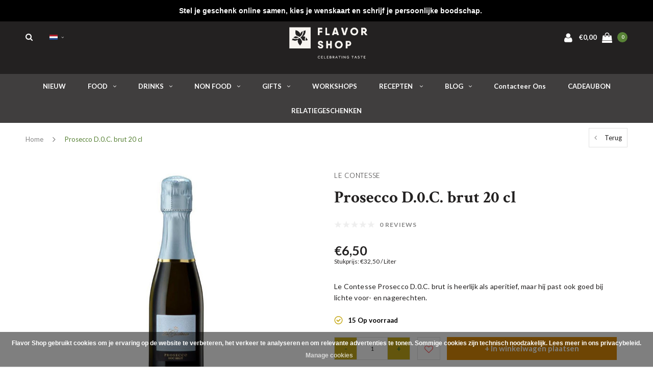

--- FILE ---
content_type: text/html;charset=utf-8
request_url: https://www.flavor.shop/nl/proscecco-d0c-brut-20-cl.html
body_size: 20035
content:
<!DOCTYPE html>
<html lang="nl">
  <head>
    
    <meta charset="utf-8"/>
<!-- [START] 'blocks/head.rain' -->
<!--

  (c) 2008-2026 Lightspeed Netherlands B.V.
  http://www.lightspeedhq.com
  Generated: 18-01-2026 @ 13:32:00

-->
<link rel="canonical" href="https://www.flavor.shop/nl/proscecco-d0c-brut-20-cl.html"/>
<link rel="alternate" href="https://www.flavor.shop/nl/index.rss" type="application/rss+xml" title="Nieuwe producten"/>
<link href="https://cdn.webshopapp.com/assets/cookielaw.css?2025-02-20" rel="stylesheet" type="text/css"/>
<meta name="robots" content="noodp,noydir"/>
<meta name="google-site-verification" content="sAc8ppFzRkPfG_tuoOQIf1yKAzJgvfoSyRZGjjPp6bs"/>
<meta property="og:url" content="https://www.flavor.shop/nl/proscecco-d0c-brut-20-cl.html?source=facebook"/>
<meta property="og:site_name" content="Celebrating TASTE"/>
<meta property="og:title" content="Le Contesse Prosecco D.0.C. brut - Online kopen"/>
<meta property="og:description" content="Le Contesse Prosecco kopen? Bij Flavor Shop vind je een ruim assortiment heerlijke mousserende wijnen. Bezoek onze winkel of shop online."/>
<meta property="og:image" content="https://cdn.webshopapp.com/shops/243083/files/415313417/le-contesse-prosecco-d0c-brut-20-cl.jpg"/>
<script src="https://www.powr.io/powr.js?external-type=lightspeed"></script>
<script src="https://app.dmws.plus/shop-assets/243083/dmws-plus-loader.js?id=ed18387182b21a12977475ffb2e73060"></script>
<script>
!function (w, d, t) {
    w.TiktokAnalyticsObject=t;var ttq=w[t]=w[t]||[];ttq.methods=["page","track","identify","instances","debug","on","off","once","ready","alias","group","enableCookie","disableCookie"],ttq.setAndDefer=function(t,e){t[e]=function(){t.push([e].concat(Array.prototype.slice.call(arguments,0)))}};for(var i=0;i<ttq.methods.length;i++)ttq.setAndDefer(ttq,ttq.methods[i]);ttq.instance=function(t){for(var e=ttq._i[t]||[],n=0;n<ttq.methods.length;n++)ttq.setAndDefer(e,ttq.methods[n]);return e},ttq.load=function(e,n){var i="https://analytics.tiktok.com/i18n/pixel/events.js";ttq._i=ttq._i||{},ttq._i[e]=[],ttq._i[e]._u=i,ttq._t=ttq._t||{},ttq._t[e]=+new Date,ttq._o=ttq._o||{},ttq._o[e]=n||{};var o=document.createElement("script");o.type="text/javascript",o.async=!0,o.src=i+"?sdkid="+e+"&lib="+t;var a=document.getElementsByTagName("script")[0];a.parentNode.insertBefore(o,a)};

    ttq.load('CGE5BBBC77UAPU79GSO0');
    ttq.page();
}(window, document, 'ttq');

</script>
<script>
<script>
(function(l,e,a,d,i,n,f,o){if(!l[i]){l.GlobalLeadinfoNamespace=l.GlobalLeadinfoNamespace||[];
l.GlobalLeadinfoNamespace.push(i);l[i]=function(){(l[i].q=l[i].q||[]).push(arguments)};l[i].t=l[i].t||n;
l[i].q=l[i].q||[];o=e.createElement(a);f=e.getElementsByTagName(a)[0];o.async=1;o.src=d;f.parentNode.insertBefore(o,f);}
}(window,document,'script','https://cdn.leadinfo.net/ping.js','leadinfo','LI-65157E346A416'));
</script>
</script>
<script>
(function(){function t(t,e,r){if("cookie"===t){var n=document.cookie.split(";");for(var o=0;o<n.length;o++){var i=n[o].split("=");if(i[0].trim()===e)return i[1]}}else if("localStorage"===t)return localStorage.getItem(e);else if("jsVariable"===t)return window[e];else console.warn("invalid uid source",t)}function e(e,r,n){var o=document.createElement("script");o.async=!0,o.src=r,e.insertBefore(o,n)}function r(r,n,o,i,a){var c,s=!1;try{var u=navigator.userAgent,f=/Version\/([0-9\._]+)(.*Mobile)?.*Safari.*/.exec(u);f&&parseFloat(f[1])>=16.4&&(c=t(o,i,""),s=!0)}catch(t){console.error(t)}var l=window[a]=window[a]||[];l.push({"gtm.start":(new Date).getTime(),event:"gtm.js"});var g=r+"/WDZXTUI3JmVu.js?tg="+n+(s?"&enableCK=true":"")+(c?"&mcookie="+encodeURIComponent(c):""),d=document.getElementsByTagName("script")[0];e(d.parentNode,g,d)}r('https://tagging.flavor.shop',"5SBBDZ5","cookie","_taggingmk","dataLayer")})();
</script>
<!--[if lt IE 9]>
<script src="https://cdn.webshopapp.com/assets/html5shiv.js?2025-02-20"></script>
<![endif]-->
<!-- [END] 'blocks/head.rain' -->
    <title>Le Contesse Prosecco D.0.C. brut - Online kopen - Celebrating TASTE</title>
    <meta name="description" content="Le Contesse Prosecco kopen? Bij Flavor Shop vind je een ruim assortiment heerlijke mousserende wijnen. Bezoek onze winkel of shop online." />
    <meta name="keywords" content="Le, Contesse, Prosecco, D.0.C., brut, 20, cl, geschenken, geschenkpakketten, kruiden, delicatessen, Flavor Shop, apero" />
    <meta name="viewport" content="width=device-width, initial-scale=1.0">
    <meta name="apple-mobile-web-app-capable" content="yes">
    <meta name="apple-mobile-web-app-status-bar-style" content="black">
    
    <link rel="shortcut icon" href="https://cdn.webshopapp.com/shops/243083/themes/179552/v/1293101/assets/favicon.ico?20220502173752" type="image/x-icon" />
    <link rel="preload" href="https://fonts.googleapis.com/css?family=Lato:300,400,500,600,700,800,900%7CCrimson%20Text:300,400,500,600,700,800,900&display=swap" as="style">
    <link rel="stylesheet" href="https://fonts.googleapis.com/css?family=Lato:300,400,500,600,700,800,900%7CCrimson%20Text:300,400,500,600,700,800,900&display=swap" type="text/css">
    <link rel="stylesheet" href="https://cdn.webshopapp.com/shops/243083/themes/179552/assets/bootstrap.css?20251231103659">
    <link rel="stylesheet" href="https://cdn.webshopapp.com/shops/243083/themes/179552/assets/font-awesome-min.css?20251231103659">
    <link rel="stylesheet" href="https://cdn.webshopapp.com/shops/243083/themes/179552/assets/ionicons.css?20251231103659">
    <link rel="stylesheet" href="https://cdn.webshopapp.com/shops/243083/themes/179552/assets/transition.css?20251231103659">
    <link rel="stylesheet" href="https://cdn.webshopapp.com/shops/243083/themes/179552/assets/dropdown.css?20251231103659">
    <link rel="stylesheet" href="https://cdn.webshopapp.com/shops/243083/themes/179552/assets/checkbox.css?20251231103659">
    <link rel="stylesheet" href="https://cdn.webshopapp.com/shops/243083/themes/179552/assets/owl-carousel.css?20251231103659">
    <link rel="stylesheet" href="https://cdn.webshopapp.com/shops/243083/themes/179552/assets/jquery-fancybox.css?20251231103659">
    <link rel="stylesheet" href="https://cdn.webshopapp.com/shops/243083/themes/179552/assets/jquery-custom-scrollbar.css?20251231103659">
          <link rel="stylesheet" href="https://cdn.webshopapp.com/shops/243083/themes/179552/assets/style.css?20251231103659?123443" />
      <link rel="stylesheet" href="https://cdn.webshopapp.com/shops/243083/themes/179552/assets/responsive.css?20251231103659">
      <link rel="stylesheet" href="https://cdn.webshopapp.com/shops/243083/themes/179552/assets/settings.css?20251231103659">
        <link rel="stylesheet" href="https://cdn.webshopapp.com/assets/gui-2-0.css?2025-02-20">
    <link rel="stylesheet" href="https://cdn.webshopapp.com/assets/gui-responsive-2-0.css?2025-02-20" />
    <link rel="stylesheet" href="https://cdn.webshopapp.com/shops/243083/themes/179552/assets/custom.css?20251231103659">
    <link rel="stylesheet" href="https://cdn.webshopapp.com/shops/243083/themes/179552/assets/new.css?20251231103659">
    <link rel="stylesheet" href="https://cdn.webshopapp.com/shops/243083/themes/179552/assets/wsa-css.css?20251231103659">
    <link rel="stylesheet" href="https://cdn.webshopapp.com/shops/243083/themes/179552/assets/jquery.bxslider.min.css?20251231103659">
    
    <script src="https://cdn.webshopapp.com/assets/jquery-1-9-1.js?2025-02-20"></script>
    <script src="https://cdn.webshopapp.com/assets/jquery-ui-1-10-1.js?2025-02-20"></script>
    <script type="text/javascript" src="//cdnjs.cloudflare.com/ajax/libs/jqueryui-touch-punch/0.2.3/jquery.ui.touch-punch.min.js"></script>
        <script type="text/javascript" src="https://cdn.webshopapp.com/shops/243083/themes/179552/assets/transition.js?20251231103659"></script>
    <script type="text/javascript" src="https://cdn.webshopapp.com/shops/243083/themes/179552/assets/dropdown.js?20251231103659"></script>
    <script type="text/javascript" src="https://cdn.webshopapp.com/shops/243083/themes/179552/assets/checkbox.js?20251231103659"></script>
    <script type="text/javascript" src="https://cdn.webshopapp.com/shops/243083/themes/179552/assets/owl-carousel.js?20251231103659"></script>
    <script type="text/javascript" src="https://cdn.webshopapp.com/shops/243083/themes/179552/assets/jquery-fancybox.js?20251231103659"></script>
    <script type="text/javascript" src="https://cdn.webshopapp.com/shops/243083/themes/179552/assets/jquery-custom-scrollbar.js?20251231103659"></script>
    <script type="text/javascript" src="https://cdn.webshopapp.com/shops/243083/themes/179552/assets/jquery-countdown-min.js?20251231103659"></script>
        	<script type="text/javascript" src="https://cdn.webshopapp.com/shops/243083/themes/179552/assets/global.js?20251231103659"></script>
		    <script type="text/javascript" src="https://cdn.webshopapp.com/shops/243083/themes/179552/assets/jquery.bxslider.min.js?20251231103659"></script>
    <script type="text/javascript" src="https://cdn.webshopapp.com/shops/243083/themes/179552/assets/jcarousel.js?20251231103659"></script>
    <script type="text/javascript" src="https://cdn.webshopapp.com/assets/gui.js?2025-02-20"></script>
    <script type="text/javascript" src="https://cdn.webshopapp.com/assets/gui-responsive-2-0.js?2025-02-20"></script>

        <meta name="msapplication-config" content="https://cdn.webshopapp.com/shops/243083/themes/179552/assets/browserconfig.xml?20251231103659">
<meta property="og:title" content="Le Contesse Prosecco D.0.C. brut - Online kopen">
<meta property="og:type" content="website"> 
<meta property="og:description" content="Le Contesse Prosecco kopen? Bij Flavor Shop vind je een ruim assortiment heerlijke mousserende wijnen. Bezoek onze winkel of shop online.">
<meta property="og:site_name" content="Celebrating TASTE">
<meta property="og:url" content="https://www.flavor.shop/">
<meta property="og:image" content="https://cdn.webshopapp.com/shops/243083/themes/179552/assets/first-image-1.jpg?20251231103659">
<meta name="twitter:title" content="Le Contesse Prosecco D.0.C. brut - Online kopen">
<meta name="twitter:description" content="Le Contesse Prosecco kopen? Bij Flavor Shop vind je een ruim assortiment heerlijke mousserende wijnen. Bezoek onze winkel of shop online.">
<meta name="twitter:site" content="Celebrating TASTE">
<meta name="twitter:card" content="https://cdn.webshopapp.com/shops/243083/themes/179552/v/1293101/assets/logo.png?20220502173752">
<meta name="twitter:image" content="https://cdn.webshopapp.com/shops/243083/themes/179552/assets/first-image-1.jpg?20251231103659">
<script type="application/ld+json">
  [
        {
      "@context": "http://schema.org",
      "@type": "Product", 
      "name": "Le Contesse Prosecco D.0.C. brut 20 cl",
      "url": "https://www.flavor.shop/nl/proscecco-d0c-brut-20-cl.html",
            "brand": {
        "@type": "Brand",
        "name": "Le Contesse"
      },
            "description": "Le Contesse Prosecco kopen? Bij Flavor Shop vind je een ruim assortiment heerlijke mousserende wijnen. Bezoek onze winkel of shop online.",      "image": "https://cdn.webshopapp.com/shops/243083/files/415313417/300x250x2/le-contesse-prosecco-d0c-brut-20-cl.jpg",      "gtin13": "8005068003552",            "sku": "210000017459",      "offers": {
        "@type": "Offer",
        "price": "6.50",        "url": "https://www.flavor.shop/nl/proscecco-d0c-brut-20-cl.html",
        "priceValidUntil": "2027-01-18",
        "priceCurrency": "EUR",
          "availability": "https://schema.org/InStock",
          "inventoryLevel": "15"
              }
          },
        {
      "@context": "http://schema.org/",
      "@type": "Organization",
      "url": "https://www.flavor.shop/",
      "name": "Celebrating TASTE",
      "legalName": "Celebrating TASTE",
      "description": "Le Contesse Prosecco kopen? Bij Flavor Shop vind je een ruim assortiment heerlijke mousserende wijnen. Bezoek onze winkel of shop online.",
      "logo": "https://cdn.webshopapp.com/shops/243083/themes/179552/v/1293101/assets/logo.png?20220502173752",
      "image": "https://cdn.webshopapp.com/shops/243083/themes/179552/assets/first-image-1.jpg?20251231103659",
      "contactPoint": {
        "@type": "ContactPoint",
        "contactType": "Customer service",
        "telephone": ""
      },
      "address": {
        "@type": "PostalAddress",
        "streetAddress": "",
        "addressLocality": "",
        "postalCode": "",
        "addressCountry": "NL"
      }
          },
    { 
      "@context": "http://schema.org", 
      "@type": "WebSite", 
      "url": "https://www.flavor.shop/", 
      "name": "Celebrating TASTE",
      "description": "Le Contesse Prosecco kopen? Bij Flavor Shop vind je een ruim assortiment heerlijke mousserende wijnen. Bezoek onze winkel of shop online.",
      "author": [
        {
          "@type": "Organization",
          "url": "https://www.dmws.nl/",
          "name": "DMWS B.V.",
          "address": {
            "@type": "PostalAddress",
            "streetAddress": "Klokgebouw 195 (Strijp-S)",
            "addressLocality": "Eindhoven",
            "addressRegion": "NB",
            "postalCode": "5617 AB",
            "addressCountry": "NL"
          }
        }
      ]
    }
  ]
</script>    <!--[if lt IE 9]>
    <link rel="stylesheet" href="https://cdn.webshopapp.com/shops/243083/themes/179552/assets/style-ie.css?20251231103659" />
    <![endif]-->
  </head>
  <body id="body">  
    
  <ul class="hidden-data hidden" style="display:none !important;"><li>243083</li><li>179552</li><li>ja</li><li>nl</li><li>live</li><li>hello//flavor/shop</li><li>https://www.flavor.shop/nl/</li></ul>
    
      

<div class="cart-dropdown">
  <div class="cart-title">Winkelmandje<span class="items">(0 Producten)</span></div>
  <a href="javascript:void(0)" class="close-cart-drp"><i class="fa fa-close"></i></a>

  <div class="cart-body">
    <div class="cart-products grid column-orient center">
          </div>
  </div>
  <div class="empty-cart">
  Je winkelmandje is leeg
</div>
</div>
<div class="menu-wrap main-menu-capitalize">
    <div class="close-menu"><i class="ion ion-ios-close-empty"></i></div>
    <div class="menu-box">
      <div class="menu-logo medium"><a href="https://www.flavor.shop/nl/"><img src="https://cdn.webshopapp.com/shops/243083/themes/179552/v/1293101/assets/logo-light.png?20220502173752" alt="Celebrating TASTE"></a></div>
        <ul>
          <li><a href="https://www.flavor.shop/nl/">Home</a></li>
                      <li><a href="https://www.flavor.shop/nl/nieuw/">NIEUW</a>                          </li>
                      <li><a href="https://www.flavor.shop/nl/food/">FOOD</a><span class="more-cats"><span class="plus-min"></span></span>                              <ul class="sub ">
                                      <li><a href="https://www.flavor.shop/nl/food/kruiden-specerijen/">Kruiden &amp; specerijen</a><span class="more-cats"><span class="plus-min"></span></span>                                              <ul class="sub ">
                                                      <li><a href="https://www.flavor.shop/nl/food/kruiden-specerijen/currypoeder/"><i class="fa fa-circle" aria-hidden="true"></i>Currypoeder</a></li>
                                                      <li><a href="https://www.flavor.shop/nl/food/kruiden-specerijen/curry-en-kruidenpastas/"><i class="fa fa-circle" aria-hidden="true"></i>Curry- en kruidenpasta&#039;s</a></li>
                                                      <li><a href="https://www.flavor.shop/nl/food/kruiden-specerijen/kruiden/"><i class="fa fa-circle" aria-hidden="true"></i>Kruiden</a></li>
                                                      <li><a href="https://www.flavor.shop/nl/food/kruiden-specerijen/kruidenmengelingen/"><i class="fa fa-circle" aria-hidden="true"></i>Kruidenmengelingen</a></li>
                                                      <li><a href="https://www.flavor.shop/nl/food/kruiden-specerijen/specerijen/"><i class="fa fa-circle" aria-hidden="true"></i>Specerijen</a></li>
                                                      <li><a href="https://www.flavor.shop/nl/food/kruiden-specerijen/peper/"><i class="fa fa-circle" aria-hidden="true"></i>Peper</a></li>
                                                      <li><a href="https://www.flavor.shop/nl/food/kruiden-specerijen/zout/"><i class="fa fa-circle" aria-hidden="true"></i>Zout</a></li>
                                                      <li><a href="https://www.flavor.shop/nl/food/kruiden-specerijen/bloemen/"><i class="fa fa-circle" aria-hidden="true"></i>Bloemen</a></li>
                                                  </ul>
                                          </li>
                                      <li><a href="https://www.flavor.shop/nl/food/olie-azijn/">Olie &amp; azijn</a><span class="more-cats"><span class="plus-min"></span></span>                                              <ul class="sub ">
                                                      <li><a href="https://www.flavor.shop/nl/food/olie-azijn/azijn/"><i class="fa fa-circle" aria-hidden="true"></i>Azijn</a></li>
                                                      <li><a href="https://www.flavor.shop/nl/food/olie-azijn/olie/"><i class="fa fa-circle" aria-hidden="true"></i>Olie</a></li>
                                                  </ul>
                                          </li>
                                      <li><a href="https://www.flavor.shop/nl/food/ontbijt/">Ontbijt</a><span class="more-cats"><span class="plus-min"></span></span>                                              <ul class="sub ">
                                                      <li><a href="https://www.flavor.shop/nl/food/ontbijt/chocopasta/"><i class="fa fa-circle" aria-hidden="true"></i>Chocopasta</a></li>
                                                      <li><a href="https://www.flavor.shop/nl/food/ontbijt/confituur/"><i class="fa fa-circle" aria-hidden="true"></i>Confituur</a></li>
                                                      <li><a href="https://www.flavor.shop/nl/food/ontbijt/granola/"><i class="fa fa-circle" aria-hidden="true"></i>Granola</a></li>
                                                      <li><a href="https://www.flavor.shop/nl/food/ontbijt/honing/"><i class="fa fa-circle" aria-hidden="true"></i>Honing</a></li>
                                                      <li><a href="https://www.flavor.shop/nl/food/ontbijt/peperkoek/"><i class="fa fa-circle" aria-hidden="true"></i>Peperkoek</a></li>
                                                  </ul>
                                          </li>
                                      <li><a href="https://www.flavor.shop/nl/food/delicatessen/">Delicatessen</a><span class="more-cats"><span class="plus-min"></span></span>                                              <ul class="sub ">
                                                      <li><a href="https://www.flavor.shop/nl/food/delicatessen/konfijt/"><i class="fa fa-circle" aria-hidden="true"></i>Konfijt</a></li>
                                                      <li><a href="https://www.flavor.shop/nl/food/delicatessen/mosterd/"><i class="fa fa-circle" aria-hidden="true"></i>Mosterd</a></li>
                                                      <li><a href="https://www.flavor.shop/nl/food/delicatessen/pasta-rijst/"><i class="fa fa-circle" aria-hidden="true"></i>Pasta &amp; rijst</a></li>
                                                      <li><a href="https://www.flavor.shop/nl/food/delicatessen/vlees-en-viswaren/"><i class="fa fa-circle" aria-hidden="true"></i>Vlees- en viswaren</a></li>
                                                      <li><a href="https://www.flavor.shop/nl/food/delicatessen/sauzen/"><i class="fa fa-circle" aria-hidden="true"></i>Sauzen</a></li>
                                                      <li><a href="https://www.flavor.shop/nl/food/delicatessen/tomatenproducten/"><i class="fa fa-circle" aria-hidden="true"></i>Tomatenproducten</a></li>
                                                      <li><a href="https://www.flavor.shop/nl/food/delicatessen/soep/"><i class="fa fa-circle" aria-hidden="true"></i>Soep</a></li>
                                                      <li><a href="https://www.flavor.shop/nl/food/delicatessen/truffel-producten/"><i class="fa fa-circle" aria-hidden="true"></i>Truffel producten</a></li>
                                                      <li><a href="https://www.flavor.shop/nl/food/delicatessen/wereldkeuken/"><i class="fa fa-circle" aria-hidden="true"></i>Wereldkeuken</a></li>
                                                  </ul>
                                          </li>
                                      <li><a href="https://www.flavor.shop/nl/food/aperotime/">Aperotime</a><span class="more-cats"><span class="plus-min"></span></span>                                              <ul class="sub ">
                                                      <li><a href="https://www.flavor.shop/nl/food/aperotime/aperitiefkoekjes/"><i class="fa fa-circle" aria-hidden="true"></i>Aperitiefkoekjes</a></li>
                                                      <li><a href="https://www.flavor.shop/nl/food/aperotime/aperoknabbels/"><i class="fa fa-circle" aria-hidden="true"></i>Aperoknabbels</a></li>
                                                      <li><a href="https://www.flavor.shop/nl/food/aperotime/chips/"><i class="fa fa-circle" aria-hidden="true"></i>Chips</a></li>
                                                      <li><a href="https://www.flavor.shop/nl/food/aperotime/dips-tapenades/"><i class="fa fa-circle" aria-hidden="true"></i>Dips &amp; tapenades</a></li>
                                                      <li><a href="https://www.flavor.shop/nl/food/aperotime/kaas/"><i class="fa fa-circle" aria-hidden="true"></i>Kaas</a></li>
                                                      <li><a href="https://www.flavor.shop/nl/food/aperotime/noten/"><i class="fa fa-circle" aria-hidden="true"></i>Noten</a></li>
                                                      <li><a href="https://www.flavor.shop/nl/food/aperotime/olijven/"><i class="fa fa-circle" aria-hidden="true"></i>Olijven</a></li>
                                                  </ul>
                                          </li>
                                      <li><a href="https://www.flavor.shop/nl/food/zoetwaren/">Zoetwaren</a><span class="more-cats"><span class="plus-min"></span></span>                                              <ul class="sub ">
                                                      <li><a href="https://www.flavor.shop/nl/food/zoetwaren/chocolade/"><i class="fa fa-circle" aria-hidden="true"></i>Chocolade</a></li>
                                                      <li><a href="https://www.flavor.shop/nl/food/zoetwaren/koekjes/"><i class="fa fa-circle" aria-hidden="true"></i>Koekjes</a></li>
                                                      <li><a href="https://www.flavor.shop/nl/food/zoetwaren/siroop/"><i class="fa fa-circle" aria-hidden="true"></i>Siroop</a></li>
                                                      <li><a href="https://www.flavor.shop/nl/food/zoetwaren/snoep/"><i class="fa fa-circle" aria-hidden="true"></i>Snoep</a></li>
                                                      <li><a href="https://www.flavor.shop/nl/food/zoetwaren/suikervrij/"><i class="fa fa-circle" aria-hidden="true"></i>Suikervrij</a></li>
                                                  </ul>
                                          </li>
                                      <li><a href="https://www.flavor.shop/nl/food/seizoensproducten/">Seizoensproducten</a><span class="more-cats"><span class="plus-min"></span></span>                                              <ul class="sub ">
                                                      <li><a href="https://www.flavor.shop/nl/food/seizoensproducten/kerst-eindejaar/"><i class="fa fa-circle" aria-hidden="true"></i>Kerst &amp; Eindejaar</a></li>
                                                  </ul>
                                          </li>
                                  </ul>
                          </li>
                      <li><a href="https://www.flavor.shop/nl/drinks/">DRINKS</a><span class="more-cats"><span class="plus-min"></span></span>                              <ul class="sub ">
                                      <li><a href="https://www.flavor.shop/nl/drinks/warme-dranken/">Warme dranken</a><span class="more-cats"><span class="plus-min"></span></span>                                              <ul class="sub ">
                                                      <li><a href="https://www.flavor.shop/nl/drinks/warme-dranken/cacao-hot-chocolate/"><i class="fa fa-circle" aria-hidden="true"></i>Cacao &amp; hot chocolate</a></li>
                                                      <li><a href="https://www.flavor.shop/nl/drinks/warme-dranken/koffie/"><i class="fa fa-circle" aria-hidden="true"></i>Koffie</a></li>
                                                      <li><a href="https://www.flavor.shop/nl/drinks/warme-dranken/thee/"><i class="fa fa-circle" aria-hidden="true"></i>Thee</a></li>
                                                  </ul>
                                          </li>
                                      <li><a href="https://www.flavor.shop/nl/drinks/non-alcoholische-dranken/">Non alcoholische dranken</a><span class="more-cats"><span class="plus-min"></span></span>                                              <ul class="sub ">
                                                      <li><a href="https://www.flavor.shop/nl/drinks/non-alcoholische-dranken/fruitsappen-smoothies/"><i class="fa fa-circle" aria-hidden="true"></i>Fruitsappen &amp; smoothies</a></li>
                                                      <li><a href="https://www.flavor.shop/nl/drinks/non-alcoholische-dranken/limonades/"><i class="fa fa-circle" aria-hidden="true"></i>Limonades</a></li>
                                                      <li><a href="https://www.flavor.shop/nl/drinks/non-alcoholische-dranken/tonic/"><i class="fa fa-circle" aria-hidden="true"></i>Tonic</a></li>
                                                      <li><a href="https://www.flavor.shop/nl/drinks/non-alcoholische-dranken/ice-tea/"><i class="fa fa-circle" aria-hidden="true"></i>Ice tea</a></li>
                                                      <li><a href="https://www.flavor.shop/nl/drinks/non-alcoholische-dranken/alcoholvrije-wijnen/"><i class="fa fa-circle" aria-hidden="true"></i>Alcoholvrije wijnen</a></li>
                                                      <li><a href="https://www.flavor.shop/nl/drinks/non-alcoholische-dranken/aromaten-voor-water-cocktails/"><i class="fa fa-circle" aria-hidden="true"></i>Aromaten voor water &amp; cocktails</a></li>
                                                      <li><a href="https://www.flavor.shop/nl/drinks/non-alcoholische-dranken/mocktails/"><i class="fa fa-circle" aria-hidden="true"></i>Mocktails</a></li>
                                                      <li><a href="https://www.flavor.shop/nl/drinks/non-alcoholische-dranken/alcoholvrije-aperitieven/"><i class="fa fa-circle" aria-hidden="true"></i>Alcoholvrije aperitieven</a></li>
                                                      <li><a href="https://www.flavor.shop/nl/drinks/non-alcoholische-dranken/alcoholvrije-spirits/"><i class="fa fa-circle" aria-hidden="true"></i>Alcoholvrije spirits</a></li>
                                                      <li><a href="https://www.flavor.shop/nl/drinks/non-alcoholische-dranken/gember-en-andere-concentraten/"><i class="fa fa-circle" aria-hidden="true"></i>Gember- en andere concentraten</a></li>
                                                      <li><a href="https://www.flavor.shop/nl/drinks/non-alcoholische-dranken/alcoholvrije-bieren/"><i class="fa fa-circle" aria-hidden="true"></i>Alcoholvrije bieren</a></li>
                                                  </ul>
                                          </li>
                                      <li><a href="https://www.flavor.shop/nl/drinks/sterke-dranken/">Sterke dranken</a><span class="more-cats"><span class="plus-min"></span></span>                                              <ul class="sub ">
                                                      <li><a href="https://www.flavor.shop/nl/drinks/sterke-dranken/gin/"><i class="fa fa-circle" aria-hidden="true"></i>Gin</a></li>
                                                      <li><a href="https://www.flavor.shop/nl/drinks/sterke-dranken/whisky/"><i class="fa fa-circle" aria-hidden="true"></i>Whisky</a></li>
                                                      <li><a href="https://www.flavor.shop/nl/drinks/sterke-dranken/rum/"><i class="fa fa-circle" aria-hidden="true"></i>Rum</a></li>
                                                      <li><a href="https://www.flavor.shop/nl/drinks/sterke-dranken/cognac/"><i class="fa fa-circle" aria-hidden="true"></i>Cognac</a></li>
                                                      <li><a href="https://www.flavor.shop/nl/drinks/sterke-dranken/armagnac/"><i class="fa fa-circle" aria-hidden="true"></i>Armagnac</a></li>
                                                      <li><a href="https://www.flavor.shop/nl/drinks/sterke-dranken/grappa/"><i class="fa fa-circle" aria-hidden="true"></i>Grappa</a></li>
                                                      <li><a href="https://www.flavor.shop/nl/drinks/sterke-dranken/calvados/"><i class="fa fa-circle" aria-hidden="true"></i>Calvados</a></li>
                                                      <li><a href="https://www.flavor.shop/nl/drinks/sterke-dranken/pastis-absinth/"><i class="fa fa-circle" aria-hidden="true"></i>Pastis &amp; absinth</a></li>
                                                      <li><a href="https://www.flavor.shop/nl/drinks/sterke-dranken/jenever/"><i class="fa fa-circle" aria-hidden="true"></i>Jenever</a></li>
                                                      <li><a href="https://www.flavor.shop/nl/drinks/sterke-dranken/tequila-mezcal/"><i class="fa fa-circle" aria-hidden="true"></i>Tequila &amp; mezcal</a></li>
                                                      <li><a href="https://www.flavor.shop/nl/drinks/sterke-dranken/vodka/"><i class="fa fa-circle" aria-hidden="true"></i>Vodka</a></li>
                                                      <li><a href="https://www.flavor.shop/nl/drinks/sterke-dranken/andere/"><i class="fa fa-circle" aria-hidden="true"></i>Andere</a></li>
                                                      <li><a href="https://www.flavor.shop/nl/drinks/sterke-dranken/brandy/"><i class="fa fa-circle" aria-hidden="true"></i>Brandy</a></li>
                                                  </ul>
                                          </li>
                                      <li><a href="https://www.flavor.shop/nl/drinks/wijn/">Wijn</a><span class="more-cats"><span class="plus-min"></span></span>                                              <ul class="sub ">
                                                      <li><a href="https://www.flavor.shop/nl/drinks/wijn/rode-wijn/"><i class="fa fa-circle" aria-hidden="true"></i>Rode wijn</a></li>
                                                      <li><a href="https://www.flavor.shop/nl/drinks/wijn/rose-wijn/"><i class="fa fa-circle" aria-hidden="true"></i>Rosé wijn</a></li>
                                                      <li><a href="https://www.flavor.shop/nl/drinks/wijn/witte-wijn/"><i class="fa fa-circle" aria-hidden="true"></i>Witte wijn</a></li>
                                                  </ul>
                                          </li>
                                      <li><a href="https://www.flavor.shop/nl/drinks/bubbels/">Bubbels</a><span class="more-cats"><span class="plus-min"></span></span>                                              <ul class="sub ">
                                                      <li><a href="https://www.flavor.shop/nl/drinks/bubbels/champagne/"><i class="fa fa-circle" aria-hidden="true"></i>Champagne</a></li>
                                                      <li><a href="https://www.flavor.shop/nl/drinks/bubbels/mousserende-wijnen/"><i class="fa fa-circle" aria-hidden="true"></i>Mousserende wijnen</a></li>
                                                  </ul>
                                          </li>
                                      <li><a href="https://www.flavor.shop/nl/drinks/aperitieven/">Aperitieven</a>                                          </li>
                                      <li><a href="https://www.flavor.shop/nl/drinks/cocktails/">Cocktails</a><span class="more-cats"><span class="plus-min"></span></span>                                              <ul class="sub ">
                                                      <li><a href="https://www.flavor.shop/nl/drinks/cocktails/cocktails/"><i class="fa fa-circle" aria-hidden="true"></i>Cocktails</a></li>
                                                      <li><a href="https://www.flavor.shop/nl/drinks/cocktails/cocktailbitters/"><i class="fa fa-circle" aria-hidden="true"></i>Cocktailbitters</a></li>
                                                      <li><a href="https://www.flavor.shop/nl/drinks/cocktails/cocktailkruiden/"><i class="fa fa-circle" aria-hidden="true"></i>Cocktailkruiden</a></li>
                                                  </ul>
                                          </li>
                                      <li><a href="https://www.flavor.shop/nl/drinks/sake/">Saké</a>                                          </li>
                                      <li><a href="https://www.flavor.shop/nl/drinks/likeuren/">Likeuren</a><span class="more-cats"><span class="plus-min"></span></span>                                              <ul class="sub ">
                                                      <li><a href="https://www.flavor.shop/nl/drinks/likeuren/advokaat/"><i class="fa fa-circle" aria-hidden="true"></i>Advokaat</a></li>
                                                      <li><a href="https://www.flavor.shop/nl/drinks/likeuren/likeuren/"><i class="fa fa-circle" aria-hidden="true"></i>Likeuren</a></li>
                                                      <li><a href="https://www.flavor.shop/nl/drinks/likeuren/limoncello/"><i class="fa fa-circle" aria-hidden="true"></i>Limoncello</a></li>
                                                  </ul>
                                          </li>
                                      <li><a href="https://www.flavor.shop/nl/drinks/bier/">Bier</a>                                          </li>
                                      <li><a href="https://www.flavor.shop/nl/drinks/wijngebaseerde-dranken/">Wijngebaseerde dranken</a><span class="more-cats"><span class="plus-min"></span></span>                                              <ul class="sub ">
                                                      <li><a href="https://www.flavor.shop/nl/drinks/wijngebaseerde-dranken/porto/"><i class="fa fa-circle" aria-hidden="true"></i>Porto</a></li>
                                                      <li><a href="https://www.flavor.shop/nl/drinks/wijngebaseerde-dranken/sangria/"><i class="fa fa-circle" aria-hidden="true"></i>Sangria</a></li>
                                                      <li><a href="https://www.flavor.shop/nl/drinks/wijngebaseerde-dranken/vermouth/"><i class="fa fa-circle" aria-hidden="true"></i>Vermouth</a></li>
                                                      <li><a href="https://www.flavor.shop/nl/drinks/wijngebaseerde-dranken/madeira/"><i class="fa fa-circle" aria-hidden="true"></i>Madeira</a></li>
                                                      <li><a href="https://www.flavor.shop/nl/drinks/wijngebaseerde-dranken/sherry/"><i class="fa fa-circle" aria-hidden="true"></i>Sherry</a></li>
                                                  </ul>
                                          </li>
                                  </ul>
                          </li>
                      <li><a href="https://www.flavor.shop/nl/non-food/">NON FOOD</a><span class="more-cats"><span class="plus-min"></span></span>                              <ul class="sub ">
                                      <li><a href="https://www.flavor.shop/nl/non-food/thee-accessoires/">Thee accessoires</a>                                          </li>
                                      <li><a href="https://www.flavor.shop/nl/non-food/koffie-accessoires/">Koffie Accessoires</a>                                          </li>
                                      <li><a href="https://www.flavor.shop/nl/non-food/bar-accessoires/">Bar accessoires</a>                                          </li>
                                      <li><a href="https://www.flavor.shop/nl/non-food/kruidenmolens/">Kruidenmolens</a>                                          </li>
                                      <li><a href="https://www.flavor.shop/nl/non-food/tassen-bekers/">Tassen &amp; bekers</a>                                          </li>
                                      <li><a href="https://www.flavor.shop/nl/non-food/kommen-schalen/">Kommen &amp; schalen</a>                                          </li>
                                      <li><a href="https://www.flavor.shop/nl/non-food/waterfilters/">Waterfilters</a>                                          </li>
                                      <li><a href="https://www.flavor.shop/nl/non-food/glaswerk/">Glaswerk</a>                                          </li>
                                      <li><a href="https://www.flavor.shop/nl/non-food/servietten/">Servietten</a>                                          </li>
                                      <li><a href="https://www.flavor.shop/nl/non-food/planken/">Planken</a>                                          </li>
                                      <li><a href="https://www.flavor.shop/nl/non-food/tafel-deco/">Tafel &amp; Deco</a>                                          </li>
                                  </ul>
                          </li>
                      <li><a href="https://www.flavor.shop/nl/gifts/">GIFTS</a><span class="more-cats"><span class="plus-min"></span></span>                              <ul class="sub ">
                                      <li><a href="https://www.flavor.shop/nl/gifts/kaartjes/">Kaartjes</a>                                          </li>
                                      <li><a href="https://www.flavor.shop/nl/gifts/cadeauverpakking/">Cadeauverpakking</a>                                          </li>
                                      <li><a href="https://www.flavor.shop/nl/gifts/flavor-cadeaupakketten/">Flavor cadeaupakketten</a>                                          </li>
                                      <li><a href="https://www.flavor.shop/nl/gifts/valentijn/">Valentijn</a>                                          </li>
                                      <li><a href="https://www.flavor.shop/nl/gifts/b2b-relatiegeschenken/">B2B Relatiegeschenken</a><span class="more-cats"><span class="plus-min"></span></span>                                              <ul class="sub ">
                                                      <li><a href="https://www.flavor.shop/nl/gifts/b2b-relatiegeschenken/flavor-cadeaupakketten/"><i class="fa fa-circle" aria-hidden="true"></i>Flavor Cadeaupakketten</a></li>
                                                  </ul>
                                          </li>
                                      <li><a href="https://www.flavor.shop/nl/gifts/gift-sets/">Gift Sets</a>                                          </li>
                                  </ul>
                          </li>
                      <li><a href="https://www.flavor.shop/nl/workshops/">WORKSHOPS</a>                          </li>
          
                              	<li class=""><a href="https://www.flavor.shop/nl/blogs/blog/">RECEPTEN </a><span class="more-cats"><span class="plus-min"></span></span>
              <ul class="sub">
                                  <li><a href="https://www.flavor.shop/nl/blogs/blog/green-chili-croque/">Green Chili Croque</a>
                  </li>
                                  <li><a href="https://www.flavor.shop/nl/blogs/blog/virgin-tom-collins/">Virgin Tom Collins</a>
                  </li>
                                  <li><a href="https://www.flavor.shop/nl/blogs/blog/omelet-met-eekhoorntjesbrood/">Omelet met eekhoorntjesbrood</a>
                  </li>
                                  <li><a href="https://www.flavor.shop/nl/blogs/blog/negroni-sbagliato/">Negroni Sbagliato</a>
                  </li>
                                  <li><a href="https://www.flavor.shop/nl/blogs/blog/panettone-met-mascarponecreme/">Panettone met mascarponecrème</a>
                  </li>
                              </ul>
        		</li>
                    	<li class=""><a href="https://www.flavor.shop/nl/blogs/blog2/">BLOG</a><span class="more-cats"><span class="plus-min"></span></span>
              <ul class="sub">
                                  <li><a href="https://www.flavor.shop/nl/blogs/blog2/dry-january-tournee-minerale-zo-maak-je-er-een-hee/">Dry January &amp; Tournée Minérale: zo maak je er een heerlijke maand van</a>
                  </li>
                                  <li><a href="https://www.flavor.shop/nl/blogs/blog2/de-beste-valentijnsgeschenken-tips-voor-een-geslaa/">De beste valentijnsgeschenken + tips voor een geslaagd liefdesontbijt</a>
                  </li>
                                  <li><a href="https://www.flavor.shop/nl/blogs/blog2/de-leukste-kerstcadeaus-voor-foodies/">De leukste kerstcadeaus voor foodies</a>
                  </li>
                                  <li><a href="https://www.flavor.shop/nl/blogs/blog2/olijfolie-voor-liefhebbers-van-pure-smaken/">Olijfolie voor liefhebbers van pure smaken</a>
                  </li>
                                  <li><a href="https://www.flavor.shop/nl/blogs/blog2/de-vele-gezonde-voordelen-van-groene-thee/">De vele gezonde voordelen van groene thee</a>
                  </li>
                              </ul>
        		</li>
                                                <li class=""><a href="https://www.flavor.shop/nl/service/">Contacteer ons</a></li>
                    
                    <li>
            <a href="https://www.flavor.shop/nl/buy-gift-card/" title="CADEAUBON">
              CADEAUBON
            </a>
          </li>
                    <li>
            <a href="https://www.flavor.shop/nl/service/relatiegeschenken/" title="RELATIEGESCHENKEN">
              RELATIEGESCHENKEN
            </a>
          </li>
          
                    <li><a href="javascript:;">Taal: <strong>NL</strong></a><span class="more-cats"><span class="plus-min"></span></span>
            <ul>
                                   <li><a href="https://www.flavor.shop/nl/go/product/138407116"  title="Nederlands" lang="nl">Nederlands</a></li>
                                   <li><a href="https://www.flavor.shop/de/go/product/138407116"  title="Deutsch" lang="de">Deutsch</a></li>
                                   <li><a href="https://www.flavor.shop/en/go/product/138407116"  title="English" lang="en">English</a></li>
                                   <li><a href="https://www.flavor.shop/fr/go/product/138407116"  title="Français" lang="fr">Français</a></li>
                          </ul>
          </li>
          
          
        </ul>

    </div>
  </div>

  <div class="body-wrap">
    <header id="header">
      <div class="main-header">
        <div class="container">
          <div class="main-header-inner">
            <div class="grid center">
              <div class=" grid-cell search-right-icon search-icon-global language-bar-wrapper hidden-sm hidden-xs">
                <a class="search-icon-self  light" href="javascript:void(0)"><i class="fa fa-search"></i></a>
                <ul class="language-bar  light">
                  
                  
                                         





  <div class="language-bar-wrapper">
    <ul class="language-bar">
     <li class="custom-dropdown custom-language custom-language-nl"><span></span><i class="fa fa-angle-down" aria-hidden="true"></i>
        <div class="custom-languages">
          <div class="options">
            <div class="option languageOptions">
              <label>Taal:</label>
              <div class="ui selection dropdown">
                              <input type="hidden" name="custom-language" value="https://www.flavor.shop/nl/">
                              <i class="dropdown icon"></i>
                              <div class="default text no-cur-language-wrapper custom-language custom-language-nl"><span></span>Nederlands</div>
                <div class="menu">
                                    <div class="item custom-language custom-language-nl" data-value="https://www.flavor.shop/nl/go/product/138407116">
                  <a href="https://www.flavor.shop/nl/go/product/138407116" title="Nederlands" lang="">Nederlands</a>  
                  </div>
                                    <div class="item custom-language custom-language-de" data-value="https://www.flavor.shop/de/go/product/138407116">
                  <a href="https://www.flavor.shop/de/go/product/138407116" title="Deutsch" lang="">Deutsch</a>  
                  </div>
                                    <div class="item custom-language custom-language-en" data-value="https://www.flavor.shop/en/go/product/138407116">
                  <a href="https://www.flavor.shop/en/go/product/138407116" title="English" lang="">English</a>  
                  </div>
                                    <div class="item custom-language custom-language-fr" data-value="https://www.flavor.shop/fr/go/product/138407116">
                  <a href="https://www.flavor.shop/fr/go/product/138407116" title="Français" lang="">Français</a>  
                  </div>
                                  </div>
              </div>
            </div>
                      </div>
        </div>

      </li>
    </ul>
  </div>
                
                </ul>
              </div>


              <div class="grid-cell mobilemenu-btn hidden-md hidden-lg"><a class="open-menu" href="javascript:;"><?xml version="1.0" encoding="utf-8"?>
<!-- Generator: Adobe Illustrator 20.1.0, SVG Export Plug-In . SVG Version: 6.00 Build 0)  -->
<svg version="1.1" id="Capa_1" xmlns="http://www.w3.org/2000/svg" xmlns:xlink="http://www.w3.org/1999/xlink" x="0px" y="0px"
	 viewBox="0 0 352 352" style="enable-background:new 0 0 352 352;" xml:space="preserve">
<style type="text/css">
	
</style>
<g>
	<g>
		<path class="menuicon-svg" d="M0,56v48h48V56H0z M80,56v48h224V56H80z M0,152v48h48v-48H0z M80,152v48h160v-48H80z M0,248v48h48v-48H0z
			 M80,248v48h272v-48H80z"/>
	</g>
</g>
</svg></a></div>
              <div class="grid-cell search-narrow-show visible-xs visible-sm">
                <a class="search-icon-self  light " href="javascript:void(0)"><i class="fa fa-search"></i></a>
              </div>


              <div class="grid-cell center logo-center-tab logo-mobile-move-center logo medium"><a href="https://www.flavor.shop/nl/"><img src="https://cdn.webshopapp.com/shops/243083/themes/179552/v/1293101/assets/logo.png?20220502173752" alt="Celebrating TASTE" width="170"></a></div>

              
                            
                            
              <div class="grid-cell cart-block-wrap cart light">
                <div class="grid center justify-end">
                                                      <div class="grid-cell grow0 user-login-block">
                                          <div class="dark"><a href="https://www.flavor.shop/nl/account/"><i class="fa fa-user"></i></a></div>
                                      </div>
                  <div class="grid-cell grow0 ">
                    <a href="javascript:;" class="open-cart">

                      <span class="text hidden-xs">
                                                €0,00
                                              </span>
                      <span class="icon"><i class="fa fa-shopping-bag"></i></span>
                      <span class="items">0</span>
                    </a>
                  </div>
                </div>
              </div>
            </div>
          </div>
        </div>
        
        <div class="main-menu hidden-xs hidden-sm main-menu-capitalize">
          <div class="container">
            <ul class="">
              
              

                                          <li class="with-small-menu"><a href="https://www.flavor.shop/nl/nieuw/">NIEUW</a>
                              </li>
                            <li class="with-small-menu"><a href="https://www.flavor.shop/nl/food/">FOOD<i class="fa fa-angle-down" aria-hidden="true"></i></a>
                
                <ul class="small-dropdown">
                                    <li>
                    <a href="https://www.flavor.shop/nl/food/kruiden-specerijen/">Kruiden &amp; specerijen</a>
                                        <ul>
                                            <li><a href="https://www.flavor.shop/nl/food/kruiden-specerijen/currypoeder/">Currypoeder</a></li>
                                            <li><a href="https://www.flavor.shop/nl/food/kruiden-specerijen/curry-en-kruidenpastas/">Curry- en kruidenpasta&#039;s</a></li>
                                            <li><a href="https://www.flavor.shop/nl/food/kruiden-specerijen/kruiden/">Kruiden</a></li>
                                            <li><a href="https://www.flavor.shop/nl/food/kruiden-specerijen/kruidenmengelingen/">Kruidenmengelingen</a></li>
                                            <li><a href="https://www.flavor.shop/nl/food/kruiden-specerijen/specerijen/">Specerijen</a></li>
                                            <li><a href="https://www.flavor.shop/nl/food/kruiden-specerijen/peper/">Peper</a></li>
                                            <li><a href="https://www.flavor.shop/nl/food/kruiden-specerijen/zout/">Zout</a></li>
                                            <li><a href="https://www.flavor.shop/nl/food/kruiden-specerijen/bloemen/">Bloemen</a></li>
                                          </ul>
                    
                  </li>
                                    <li>
                    <a href="https://www.flavor.shop/nl/food/olie-azijn/">Olie &amp; azijn</a>
                                        <ul>
                                            <li><a href="https://www.flavor.shop/nl/food/olie-azijn/azijn/">Azijn</a></li>
                                            <li><a href="https://www.flavor.shop/nl/food/olie-azijn/olie/">Olie</a></li>
                                          </ul>
                    
                  </li>
                                    <li>
                    <a href="https://www.flavor.shop/nl/food/ontbijt/">Ontbijt</a>
                                        <ul>
                                            <li><a href="https://www.flavor.shop/nl/food/ontbijt/chocopasta/">Chocopasta</a></li>
                                            <li><a href="https://www.flavor.shop/nl/food/ontbijt/confituur/">Confituur</a></li>
                                            <li><a href="https://www.flavor.shop/nl/food/ontbijt/granola/">Granola</a></li>
                                            <li><a href="https://www.flavor.shop/nl/food/ontbijt/honing/">Honing</a></li>
                                            <li><a href="https://www.flavor.shop/nl/food/ontbijt/peperkoek/">Peperkoek</a></li>
                                          </ul>
                    
                  </li>
                                    <li>
                    <a href="https://www.flavor.shop/nl/food/delicatessen/">Delicatessen</a>
                                        <ul>
                                            <li><a href="https://www.flavor.shop/nl/food/delicatessen/konfijt/">Konfijt</a></li>
                                            <li><a href="https://www.flavor.shop/nl/food/delicatessen/mosterd/">Mosterd</a></li>
                                            <li><a href="https://www.flavor.shop/nl/food/delicatessen/pasta-rijst/">Pasta &amp; rijst</a></li>
                                            <li><a href="https://www.flavor.shop/nl/food/delicatessen/vlees-en-viswaren/">Vlees- en viswaren</a></li>
                                            <li><a href="https://www.flavor.shop/nl/food/delicatessen/sauzen/">Sauzen</a></li>
                                            <li><a href="https://www.flavor.shop/nl/food/delicatessen/tomatenproducten/">Tomatenproducten</a></li>
                                            <li><a href="https://www.flavor.shop/nl/food/delicatessen/soep/">Soep</a></li>
                                            <li><a href="https://www.flavor.shop/nl/food/delicatessen/truffel-producten/">Truffel producten</a></li>
                                            <li><a href="https://www.flavor.shop/nl/food/delicatessen/wereldkeuken/">Wereldkeuken</a></li>
                                          </ul>
                    
                  </li>
                                    <li>
                    <a href="https://www.flavor.shop/nl/food/aperotime/">Aperotime</a>
                                        <ul>
                                            <li><a href="https://www.flavor.shop/nl/food/aperotime/aperitiefkoekjes/">Aperitiefkoekjes</a></li>
                                            <li><a href="https://www.flavor.shop/nl/food/aperotime/aperoknabbels/">Aperoknabbels</a></li>
                                            <li><a href="https://www.flavor.shop/nl/food/aperotime/chips/">Chips</a></li>
                                            <li><a href="https://www.flavor.shop/nl/food/aperotime/dips-tapenades/">Dips &amp; tapenades</a></li>
                                            <li><a href="https://www.flavor.shop/nl/food/aperotime/kaas/">Kaas</a></li>
                                            <li><a href="https://www.flavor.shop/nl/food/aperotime/noten/">Noten</a></li>
                                            <li><a href="https://www.flavor.shop/nl/food/aperotime/olijven/">Olijven</a></li>
                                          </ul>
                    
                  </li>
                                    <li>
                    <a href="https://www.flavor.shop/nl/food/zoetwaren/">Zoetwaren</a>
                                        <ul>
                                            <li><a href="https://www.flavor.shop/nl/food/zoetwaren/chocolade/">Chocolade</a></li>
                                            <li><a href="https://www.flavor.shop/nl/food/zoetwaren/koekjes/">Koekjes</a></li>
                                            <li><a href="https://www.flavor.shop/nl/food/zoetwaren/siroop/">Siroop</a></li>
                                            <li><a href="https://www.flavor.shop/nl/food/zoetwaren/snoep/">Snoep</a></li>
                                            <li><a href="https://www.flavor.shop/nl/food/zoetwaren/suikervrij/">Suikervrij</a></li>
                                          </ul>
                    
                  </li>
                                    <li>
                    <a href="https://www.flavor.shop/nl/food/seizoensproducten/">Seizoensproducten</a>
                                        <ul>
                                            <li><a href="https://www.flavor.shop/nl/food/seizoensproducten/kerst-eindejaar/">Kerst &amp; Eindejaar</a></li>
                                          </ul>
                    
                  </li>
                                  </ul>

                              </li>
                            <li class="with-small-menu"><a href="https://www.flavor.shop/nl/drinks/">DRINKS<i class="fa fa-angle-down" aria-hidden="true"></i></a>
                
                <ul class="small-dropdown">
                                    <li>
                    <a href="https://www.flavor.shop/nl/drinks/warme-dranken/">Warme dranken</a>
                                        <ul>
                                            <li><a href="https://www.flavor.shop/nl/drinks/warme-dranken/cacao-hot-chocolate/">Cacao &amp; hot chocolate</a></li>
                                            <li><a href="https://www.flavor.shop/nl/drinks/warme-dranken/koffie/">Koffie</a></li>
                                            <li><a href="https://www.flavor.shop/nl/drinks/warme-dranken/thee/">Thee</a></li>
                                          </ul>
                    
                  </li>
                                    <li>
                    <a href="https://www.flavor.shop/nl/drinks/non-alcoholische-dranken/">Non alcoholische dranken</a>
                                        <ul>
                                            <li><a href="https://www.flavor.shop/nl/drinks/non-alcoholische-dranken/fruitsappen-smoothies/">Fruitsappen &amp; smoothies</a></li>
                                            <li><a href="https://www.flavor.shop/nl/drinks/non-alcoholische-dranken/limonades/">Limonades</a></li>
                                            <li><a href="https://www.flavor.shop/nl/drinks/non-alcoholische-dranken/tonic/">Tonic</a></li>
                                            <li><a href="https://www.flavor.shop/nl/drinks/non-alcoholische-dranken/ice-tea/">Ice tea</a></li>
                                            <li><a href="https://www.flavor.shop/nl/drinks/non-alcoholische-dranken/alcoholvrije-wijnen/">Alcoholvrije wijnen</a></li>
                                            <li><a href="https://www.flavor.shop/nl/drinks/non-alcoholische-dranken/aromaten-voor-water-cocktails/">Aromaten voor water &amp; cocktails</a></li>
                                            <li><a href="https://www.flavor.shop/nl/drinks/non-alcoholische-dranken/mocktails/">Mocktails</a></li>
                                            <li><a href="https://www.flavor.shop/nl/drinks/non-alcoholische-dranken/alcoholvrije-aperitieven/">Alcoholvrije aperitieven</a></li>
                                            <li><a href="https://www.flavor.shop/nl/drinks/non-alcoholische-dranken/alcoholvrije-spirits/">Alcoholvrije spirits</a></li>
                                            <li><a href="https://www.flavor.shop/nl/drinks/non-alcoholische-dranken/gember-en-andere-concentraten/">Gember- en andere concentraten</a></li>
                                            <li><a href="https://www.flavor.shop/nl/drinks/non-alcoholische-dranken/alcoholvrije-bieren/">Alcoholvrije bieren</a></li>
                                          </ul>
                    
                  </li>
                                    <li>
                    <a href="https://www.flavor.shop/nl/drinks/sterke-dranken/">Sterke dranken</a>
                                        <ul>
                                            <li><a href="https://www.flavor.shop/nl/drinks/sterke-dranken/gin/">Gin</a></li>
                                            <li><a href="https://www.flavor.shop/nl/drinks/sterke-dranken/whisky/">Whisky</a></li>
                                            <li><a href="https://www.flavor.shop/nl/drinks/sterke-dranken/rum/">Rum</a></li>
                                            <li><a href="https://www.flavor.shop/nl/drinks/sterke-dranken/cognac/">Cognac</a></li>
                                            <li><a href="https://www.flavor.shop/nl/drinks/sterke-dranken/armagnac/">Armagnac</a></li>
                                            <li><a href="https://www.flavor.shop/nl/drinks/sterke-dranken/grappa/">Grappa</a></li>
                                            <li><a href="https://www.flavor.shop/nl/drinks/sterke-dranken/calvados/">Calvados</a></li>
                                            <li><a href="https://www.flavor.shop/nl/drinks/sterke-dranken/pastis-absinth/">Pastis &amp; absinth</a></li>
                                            <li><a href="https://www.flavor.shop/nl/drinks/sterke-dranken/jenever/">Jenever</a></li>
                                            <li><a href="https://www.flavor.shop/nl/drinks/sterke-dranken/tequila-mezcal/">Tequila &amp; mezcal</a></li>
                                            <li><a href="https://www.flavor.shop/nl/drinks/sterke-dranken/vodka/">Vodka</a></li>
                                            <li><a href="https://www.flavor.shop/nl/drinks/sterke-dranken/andere/">Andere</a></li>
                                            <li><a href="https://www.flavor.shop/nl/drinks/sterke-dranken/brandy/">Brandy</a></li>
                                          </ul>
                    
                  </li>
                                    <li>
                    <a href="https://www.flavor.shop/nl/drinks/wijn/">Wijn</a>
                                        <ul>
                                            <li><a href="https://www.flavor.shop/nl/drinks/wijn/rode-wijn/">Rode wijn</a></li>
                                            <li><a href="https://www.flavor.shop/nl/drinks/wijn/rose-wijn/">Rosé wijn</a></li>
                                            <li><a href="https://www.flavor.shop/nl/drinks/wijn/witte-wijn/">Witte wijn</a></li>
                                          </ul>
                    
                  </li>
                                    <li>
                    <a href="https://www.flavor.shop/nl/drinks/bubbels/">Bubbels</a>
                                        <ul>
                                            <li><a href="https://www.flavor.shop/nl/drinks/bubbels/champagne/">Champagne</a></li>
                                            <li><a href="https://www.flavor.shop/nl/drinks/bubbels/mousserende-wijnen/">Mousserende wijnen</a></li>
                                          </ul>
                    
                  </li>
                                    <li>
                    <a href="https://www.flavor.shop/nl/drinks/aperitieven/">Aperitieven</a>
                    
                  </li>
                                    <li>
                    <a href="https://www.flavor.shop/nl/drinks/cocktails/">Cocktails</a>
                                        <ul>
                                            <li><a href="https://www.flavor.shop/nl/drinks/cocktails/cocktails/">Cocktails</a></li>
                                            <li><a href="https://www.flavor.shop/nl/drinks/cocktails/cocktailbitters/">Cocktailbitters</a></li>
                                            <li><a href="https://www.flavor.shop/nl/drinks/cocktails/cocktailkruiden/">Cocktailkruiden</a></li>
                                          </ul>
                    
                  </li>
                                    <li>
                    <a href="https://www.flavor.shop/nl/drinks/sake/">Saké</a>
                    
                  </li>
                                    <li>
                    <a href="https://www.flavor.shop/nl/drinks/likeuren/">Likeuren</a>
                                        <ul>
                                            <li><a href="https://www.flavor.shop/nl/drinks/likeuren/advokaat/">Advokaat</a></li>
                                            <li><a href="https://www.flavor.shop/nl/drinks/likeuren/likeuren/">Likeuren</a></li>
                                            <li><a href="https://www.flavor.shop/nl/drinks/likeuren/limoncello/">Limoncello</a></li>
                                          </ul>
                    
                  </li>
                                    <li>
                    <a href="https://www.flavor.shop/nl/drinks/bier/">Bier</a>
                    
                  </li>
                                    <li>
                    <a href="https://www.flavor.shop/nl/drinks/wijngebaseerde-dranken/">Wijngebaseerde dranken</a>
                                        <ul>
                                            <li><a href="https://www.flavor.shop/nl/drinks/wijngebaseerde-dranken/porto/">Porto</a></li>
                                            <li><a href="https://www.flavor.shop/nl/drinks/wijngebaseerde-dranken/sangria/">Sangria</a></li>
                                            <li><a href="https://www.flavor.shop/nl/drinks/wijngebaseerde-dranken/vermouth/">Vermouth</a></li>
                                            <li><a href="https://www.flavor.shop/nl/drinks/wijngebaseerde-dranken/madeira/">Madeira</a></li>
                                            <li><a href="https://www.flavor.shop/nl/drinks/wijngebaseerde-dranken/sherry/">Sherry</a></li>
                                          </ul>
                    
                  </li>
                                  </ul>

                              </li>
                            <li class="with-small-menu"><a href="https://www.flavor.shop/nl/non-food/">NON FOOD<i class="fa fa-angle-down" aria-hidden="true"></i></a>
                
                <ul class="small-dropdown">
                                    <li>
                    <a href="https://www.flavor.shop/nl/non-food/thee-accessoires/">Thee accessoires</a>
                    
                  </li>
                                    <li>
                    <a href="https://www.flavor.shop/nl/non-food/koffie-accessoires/">Koffie Accessoires</a>
                    
                  </li>
                                    <li>
                    <a href="https://www.flavor.shop/nl/non-food/bar-accessoires/">Bar accessoires</a>
                    
                  </li>
                                    <li>
                    <a href="https://www.flavor.shop/nl/non-food/kruidenmolens/">Kruidenmolens</a>
                    
                  </li>
                                    <li>
                    <a href="https://www.flavor.shop/nl/non-food/tassen-bekers/">Tassen &amp; bekers</a>
                    
                  </li>
                                    <li>
                    <a href="https://www.flavor.shop/nl/non-food/kommen-schalen/">Kommen &amp; schalen</a>
                    
                  </li>
                                    <li>
                    <a href="https://www.flavor.shop/nl/non-food/waterfilters/">Waterfilters</a>
                    
                  </li>
                                    <li>
                    <a href="https://www.flavor.shop/nl/non-food/glaswerk/">Glaswerk</a>
                    
                  </li>
                                    <li>
                    <a href="https://www.flavor.shop/nl/non-food/servietten/">Servietten</a>
                    
                  </li>
                                    <li>
                    <a href="https://www.flavor.shop/nl/non-food/planken/">Planken</a>
                    
                  </li>
                                    <li>
                    <a href="https://www.flavor.shop/nl/non-food/tafel-deco/">Tafel &amp; Deco</a>
                    
                  </li>
                                  </ul>

                              </li>
                            <li class="with-small-menu"><a href="https://www.flavor.shop/nl/gifts/">GIFTS<i class="fa fa-angle-down" aria-hidden="true"></i></a>
                
                <ul class="small-dropdown">
                                    <li>
                    <a href="https://www.flavor.shop/nl/gifts/kaartjes/">Kaartjes</a>
                    
                  </li>
                                    <li>
                    <a href="https://www.flavor.shop/nl/gifts/cadeauverpakking/">Cadeauverpakking</a>
                    
                  </li>
                                    <li>
                    <a href="https://www.flavor.shop/nl/gifts/flavor-cadeaupakketten/">Flavor cadeaupakketten</a>
                    
                  </li>
                                    <li>
                    <a href="https://www.flavor.shop/nl/gifts/valentijn/">Valentijn</a>
                    
                  </li>
                                    <li>
                    <a href="https://www.flavor.shop/nl/gifts/b2b-relatiegeschenken/">B2B Relatiegeschenken</a>
                                        <ul>
                                            <li><a href="https://www.flavor.shop/nl/gifts/b2b-relatiegeschenken/flavor-cadeaupakketten/">Flavor Cadeaupakketten</a></li>
                                          </ul>
                    
                  </li>
                                    <li>
                    <a href="https://www.flavor.shop/nl/gifts/gift-sets/">Gift Sets</a>
                    
                  </li>
                                  </ul>

                              </li>
                            <li class="with-small-menu"><a href="https://www.flavor.shop/nl/workshops/">WORKSHOPS</a>
                              </li>
                            
              
                                          <li class="with-small-menu"><a href="https://www.flavor.shop/nl/blogs/blog/">RECEPTEN <i class="fa fa-angle-down" aria-hidden="true"></i></a>
                <ul class="small-dropdown">
                                    <li>
                    <a href="https://www.flavor.shop/nl/blogs/blog/green-chili-croque/">Green Chili Croque</a>
                  </li>
                                    <li>
                    <a href="https://www.flavor.shop/nl/blogs/blog/virgin-tom-collins/">Virgin Tom Collins</a>
                  </li>
                                    <li>
                    <a href="https://www.flavor.shop/nl/blogs/blog/omelet-met-eekhoorntjesbrood/">Omelet met eekhoorntjesbrood</a>
                  </li>
                                    <li>
                    <a href="https://www.flavor.shop/nl/blogs/blog/negroni-sbagliato/">Negroni Sbagliato</a>
                  </li>
                                    <li>
                    <a href="https://www.flavor.shop/nl/blogs/blog/panettone-met-mascarponecreme/">Panettone met mascarponecrème</a>
                  </li>
                                  </ul>
              </li>
                            <li class="with-small-menu"><a href="https://www.flavor.shop/nl/blogs/blog2/">BLOG<i class="fa fa-angle-down" aria-hidden="true"></i></a>
                <ul class="small-dropdown">
                                    <li>
                    <a href="https://www.flavor.shop/nl/blogs/blog2/dry-january-tournee-minerale-zo-maak-je-er-een-hee/">Dry January &amp; Tournée Minérale: zo maak je er een heerlijke maand van</a>
                  </li>
                                    <li>
                    <a href="https://www.flavor.shop/nl/blogs/blog2/de-beste-valentijnsgeschenken-tips-voor-een-geslaa/">De beste valentijnsgeschenken + tips voor een geslaagd liefdesontbijt</a>
                  </li>
                                    <li>
                    <a href="https://www.flavor.shop/nl/blogs/blog2/de-leukste-kerstcadeaus-voor-foodies/">De leukste kerstcadeaus voor foodies</a>
                  </li>
                                    <li>
                    <a href="https://www.flavor.shop/nl/blogs/blog2/olijfolie-voor-liefhebbers-van-pure-smaken/">Olijfolie voor liefhebbers van pure smaken</a>
                  </li>
                                    <li>
                    <a href="https://www.flavor.shop/nl/blogs/blog2/de-vele-gezonde-voordelen-van-groene-thee/">De vele gezonde voordelen van groene thee</a>
                  </li>
                                  </ul>
              </li>
                            
              
                            <li class="with-small-menu"><a href="https://www.flavor.shop/nl/service/">Contacteer ons</a></li>
                            
                            <li>
                <a href="https://www.flavor.shop/nl/buy-gift-card/" title="CADEAUBON">
                  CADEAUBON
                </a>
              </li>
                            <li>
                <a href="https://www.flavor.shop/nl/service/relatiegeschenken/" title="RELATIEGESCHENKEN">
                  RELATIEGESCHENKEN
                </a>
              </li>
              
            </ul>
          </div>
        </div>

        <div class="grid-cell mobile-search">
          <form action="https://www.flavor.shop/nl/search/" method="get" id="formSearchMobile">
            <input type="text" name="q" autocomplete="off"  value="" placeholder="Zoeken..."/>
          </form>
        </div>

      </div>

      

      
              <div class="productPage-sticky hidden-sm hidden-xs">
          <div class="container">
            <div class="grid center">

              <div class="grid-cell productSticky-image">
                <img src="https://cdn.webshopapp.com/shops/243083/files/415313417/100x100x2/le-contesse-prosecco-d0c-brut-20-cl.jpg" width="100%" alt="Le Contesse Prosecco D.0.C. brut 20 cl" title="Le Contesse Prosecco D.0.C. brut 20 cl" />
              </div>
              <div class="stickerDivider"></div>
              <div class="grid-cell center productSticky-title">
                <div class="productSticky-title-wrapper">
                  <a href="https://www.flavor.shop/nl/proscecco-d0c-brut-20-cl.html" title="Le Contesse Prosecco D.0.C. brut 20 cl" class="title">
                                          Prosecco D.0.C. brut 20 cl                   </a>

                  <div class="reviews">
                                          <div class="review">
                        <div class="stars" data-score="0">
                          <img src="https://cdn.webshopapp.com/shops/243083/themes/179552/assets/stars.png?20251231103659" alt="Reviews">
                          <div class="score">
                            <div class="pos"></div>
                            <div class="neg"></div>
                          </div>
                        </div>
                      </div>
                      <a class="small-reviews review-hover">0 reviews</a>
                                      </div>
                </div>
              </div>
              <div class="stickerDivider"></div>
              <div class="grid-cell noflex center productSticky-price">
                <div class="price">
                 <span class="old-price">
                                  </span>
                  <span class="new-price">
                                        €6,50                                      </span>
                               </div>
              </div>
              <div class="stickerDivider"></div>
              <div class="grid-cell productSticky-quanity product-info">
                <div class="cart">
                  <form action="https://www.flavor.shop/nl/cart/add/273770139/" id="product_configure_form_sec" method="post">
                  <div class="change">
                    <a href="javascript:;" data-way="down"  class="down change-q">-</a>
                    <input id="product-q" type="text" name="quantity" value="1" />
                    <a href="javascript:;" data-way="up"  class="up change-q">+</a>
                  </div>
                  <a href="javascript:;" onclick="$('#product_configure_form_sec').submit();" class="btn" title="In winkelwagen plaatsen">+ In winkelwagen plaatsen</a>
                  </form>
                </div>
              </div>
            </div>
          </div>
        </div>
            <div id="search" class="search right-search-tab right-search-dropdown  search-mob-hidden-input">
        <form action="https://www.flavor.shop/nl/search/" method="get" id="formSearch">
                    <input class="searbar-input" type="text" name="q" autocomplete="off"  value="" placeholder="Zoeken..."/>
          <span class="search-text-remover"><i class="fa fa-close"></i></span>

          <div class="autocomplete">
            <div class="search-products products-livesearch grid center wrap"></div>
            <div class="more"><a href="#">Bekijk alle resultaten <span>(0)</span></a></div>
            <div class="notfound">Je winkelmandje is leeg...</div>
          </div>

        </form>
      </div>
    </header>
      



   
    
    <main>
      <div class="container   main-content">
        
<div class="message-container all-products-message">
  <div class="container">
    <div class="messages">
      <div class="message success">
        <div class="icon"><i class="fa fa-check" aria-hidden="true"></i></div>
        <div class="text">
          <ul>
            <li>Alle producten zijn toegevoegd aan uw winkelmandje.</li>
          </ul>
        </div>
      </div>
    </div>
  </div>
</div>        
            <div class="page-top hidden-xs row">
  <div class="col-sm-9 col-md-9 hidden-xs breadcrumbs">
    <a href="https://www.flavor.shop/nl/" title="Home">Home</a>
    
        <span class="bread-divider"><i class="fa fa-angle-right" aria-hidden="true"></i></span>
    <a class="last" href="https://www.flavor.shop/nl/proscecco-d0c-brut-20-cl.html">Prosecco D.0.C. brut 20 cl</a>
      </div>  
  
  <div class="back-box col-sm-3 col-md-3">
    <a class="back-to " href="https://www.flavor.shop/nl/"><span class="hidden-xs">Terug</span><span class="hidden-sm hidden-md hidden-lg">Terug</span></a>
  </div>
  
</div>
<div class="row productpage">
  
        
  <div class="col-xs-12">
    <div class="row">
      <div class="col-xs-12">
        <div class="col-lg-6 col-md-6 col-sm-12 col-xs-12">
          <div class="mobile-product-top-wrapper visible-xs">
            <div class="mobile-product-topimage grid">
              <div class="brandname-block grid-cell">
                                <a href="https://www.flavor.shop/nl/brands/le-contesse/"><span class="product-brandname ">Le Contesse</span></a>
                              </div>
              <div class="mob-back grid-cell text-right">
                <a href="https://www.flavor.shop/nl/" class=""><i class="fa fa-angle-left"></i> Terug</a>
              </div>  
            </div>  
          </div>
          
          
          <div class="mobile-product-title visible-xs">
                          <h1>Prosecco D.0.C. brut 20 cl</h1>
                          <div class="score-wrap hidden-sm hidden-md hidden-lg">
                            <div class="reviews">
              <div class="small-reviews">
                <div class="stars" data-score="0">
                  <img src="https://cdn.webshopapp.com/shops/243083/themes/179552/assets/stars.png?20251231103659" alt="Reviews">
                  <div class="score">
                    <div class="pos"></div>
                    <div class="neg"></div>
                  </div>
                </div>
<!--                 <a href="https://www.flavor.shop/nl/account/review/138407116/">0 reviews</a> -->
                <a href="javascrript:void(0);">0 reviews</a>
              </div>
              </div>
                            
              <div class="product-timings grid center">
                                <div class="stock grid-cell end visible-xs"><div class="green grid center"><i class="grid-cell fa fa-check-circle-o" aria-hidden="true"></i><span class="grid-cell noflex"> 15  Op voorraad</span></div></div>
                              </div>
              
                                          <div class="stock hidden-xs"><div class="green grid center"><i class="grid-cell fa fa-check-circle-o" aria-hidden="true"></i><span class="grid-cell">15 Op voorraad</span></div></div>
                                                        
            </div>
            
          </div>
                    <div class="col-sm-12 col-xs-12  col-md-12 ">
            <div class="product-image-wrap">
                            <div id="sync1" class="owl-carousel">
                                <div class="item">
                   <a rel="gallery1" href="https://cdn.webshopapp.com/shops/243083/files/415313417/le-contesse-prosecco-d0c-brut-20-cl.jpg" class="product-fancy"><img src="https://cdn.webshopapp.com/shops/243083/files/415313417/800x700x2/le-contesse-prosecco-d0c-brut-20-cl.jpg" alt="Prosecco D.0.C. brut 20 cl"> </a>
                    <div class="product-zoomer-block grid justify-end hidden-xs hidden-sm">
                      
                                                                  <div class="product-shares grid-cell grow0">
                        <a href="javascript:void(0)">
                          <i class="fa fa-share-alt" aria-hidden="true"></i>
                        </a>
                        <div class="share-drop grid center">
                          <div class="grid-cell"><a onclick="return !window.open(this.href,'Prosecco D.0.C. brut 20 cl', 'width=500,height=500')" target="_blank" href="https://www.facebook.com/sharer/sharer.php?u=https://www.flavor.shop/nl/proscecco-d0c-brut-20-cl.html"><i class="fa fa-facebook"></i></a></div>
                          <div class="grid-cell"><a onclick="return !window.open(this.href,'Prosecco D.0.C. brut 20 cl', 'width=500,height=500')" target="_blank" href="https://twitter.com/home?status=Prosecco D.0.C. brut 20 cl"><i class="fa fa-twitter"></i></a></div>
                          <div class="grid-cell"><a onclick="return !window.open(this.href,'Prosecco D.0.C. brut 20 cl', 'width=500,height=500')" target="_blank" href="https://pinterest.com/pin/create/button/?url=https://www.flavor.shop/nl/proscecco-d0c-brut-20-cl.html&media=https://cdn.webshopapp.com/shops/243083/files/415313417/image.jpg&description=Le Contesse Prosecco D.0.C. brut is heerlijk als aperitief, maar hij past ook goed bij lichte voor- en nagerechten."><i class="fa fa-pinterest-p"></i></a></div>
                          <div class="grid-cell"><a href="https://www.flavor.shop/nl/service/?subject=Prosecco D.0.C. brut 20 cl" target="_blank" class="mail_contact"><i class="fa fa-envelope"></i></a></div>
                        </div>
                        
                      </div>
                      
                       <div class="enlarge hidden-xs grid-cell grow0"><a rel="gallery2" href="https://cdn.webshopapp.com/shops/243083/files/415313417/image.jpg" class="product-fancy"><i class="fa fa-expand" aria-hidden="true"></i></a></div>
                    </div>
                </div>
                              </div>
              
              <div class="img-prev img-nav"><i class="fa fa-angle-left"></i></div>
              <div class="img-next img-nav"><i class="fa fa-angle-right"></i></div>
              
            </div>
            <div class="img-pages visible-xs"><div class="img-pages-wrapper "><span class="page">1</span> / 1</div></div>  
          </div>
          
          
          
          
                                                                                                    
        </div>
        
        <div class="col-lg-6 col-md-6 col-sm-12 col-xs-12">
          <div class="product-info">
            <div class="brandname-block hidden-xs">
                            <a href="https://www.flavor.shop/nl/brands/le-contesse/"><span class="product-brandname ">Le Contesse</span></a>
                          </div>
            <div class="title-wrap hidden-xs">
                            <h1>Prosecco D.0.C. brut 20 cl</h1>
                                        </div>
            <div class="code-price">
                            <div class="codes hidden-xs hidden-sm">
                <ul class="score-wrap">
                                                                                          <li class="small-reviews">
                    <div class="stars" data-score="0">
                      <img src="https://cdn.webshopapp.com/shops/243083/themes/179552/assets/stars.png?20251231103659" alt="Reviews">
                      <div class="score">
                        <div class="pos"></div>
                        <div class="neg"></div>
                      </div>
                    </div>
                    <span class="review-q">0 reviews</span>
                  </li>
                                  </ul>
                
              </div>
                            
              <div class="price">
                
<!--                  -->
                
                                <span class="new-price">
                                    €6,50                                  </span>
                                <div class="unit-price">Stukprijs: €32,50 / Liter</div>                
              </div>
                            <div class="codes hidden-xs visible-sm">
                <ul class="score-wrap">
                                                                                          <li class="small-reviews">
                    <div class="stars" data-score="0">
                      <img src="https://cdn.webshopapp.com/shops/243083/themes/179552/assets/stars.png?20251231103659" alt="Reviews">
                      <div class="score">
                        <div class="pos"></div>
                        <div class="neg"></div>
                      </div>
                    </div>
                    <span class="review-q">0 reviews</span>
                  </li>
                                  </ul>
                
              </div>
                            
            </div>
            
            <div class="description body-font-size">Le Contesse Prosecco D.0.C. brut is heerlijk als aperitief, maar hij past ook goed bij lichte voor- en nagerechten.</div>
            
            <div class="product-timings grid center">
                            	<div class="stock grid-cell grow0"><div class="green grid center"><i class="grid-cell grow0 fa fa-check-circle-o" aria-hidden="true"></i><span class="grid-cell"> 15  Op voorraad</span></div></div>
                            
                            
                          </div>
            
            
            <div class="cart productpageAddCart">
              <form action="https://www.flavor.shop/nl/cart/add/273770139/" id="product_configure_form" method="post">
                <div class="grid center var-block">
                  <div class="product-compare link grid-cell grow0 visible-sm ">
                    <a href="https://www.flavor.shop/nl/compare/add/273770139/"><i class="fa fa-exchange" aria-hidden="true"></i></a>
                  </div>
                  <div class="product-shares grid-cell grow0 visible-sm ">
                    <a href="javascript:void(0)">
                      <i class="fa fa-share-alt" aria-hidden="true"></i>
                    </a>
                    <div class="share-drop grid center">
                      <div class="grid-cell"><a onclick="return !window.open(this.href,'Prosecco D.0.C. brut 20 cl', 'width=500,height=500')" target="_blank" href="https://www.facebook.com/sharer/sharer.php?u=https://www.flavor.shop/nl/proscecco-d0c-brut-20-cl.html"><i class="fa fa-facebook"></i></a></div>
                      <div class="grid-cell"><a onclick="return !window.open(this.href,'Prosecco D.0.C. brut 20 cl', 'width=500,height=500')" target="_blank" href="https://twitter.com/home?status=Prosecco D.0.C. brut 20 cl"><i class="fa fa-twitter"></i></a></div>
                      <div class="grid-cell"><a onclick="return !window.open(this.href,'Prosecco D.0.C. brut 20 cl', 'width=500,height=500')" target="_blank" href="https://pinterest.com/pin/create/button/?url=https://www.flavor.shop/nl/proscecco-d0c-brut-20-cl.html&media=https://cdn.webshopapp.com/shops/243083/files/415313417/image.jpg&description=Le Contesse Prosecco D.0.C. brut is heerlijk als aperitief, maar hij past ook goed bij lichte voor- en nagerechten."><i class="fa fa-pinterest-p"></i></a></div>
                    </div>
                    
                  </div>
                                    <div class="wishlisht-wrapper wishlisht-wrapper-tablet grid-cell grow0 visible-sm">
                    <div class="link text-center">
                      <a class="" href="https://www.flavor.shop/nl/account/wishlistAdd/138407116/?variant_id=273770139"><i class="fa fa-heart-o" aria-hidden="true"></i></a>
                    </div>  
                  </div>
                                    <div class="grid-cell grow0 contact-social visible-sm">
                    <a class="" href="https://www.flavor.shop/nl/service/?subject=Prosecco D.0.C. brut 20 cl"><i class="fa fa-envelope" aria-hidden="true"></i></a>
                  </div>
                  
                  <div class="grid-cell">
                                        <input type="hidden" name="bundle_id" id="product_configure_bundle_id" value="">
                                      </div>
                  
                </div>
                
                <div class="scroll-bot-add fixed-add-block">
                                                                        <div class="change">
                    <a href="javascript:;" data-way="down"  class="down change-q">-</a>
                    <input id="product-q" type="text" name="quantity" value="1" />
                    <a href="javascript:;" data-way="up"  class="up change-q">+</a>
                  </div>
                                                      <div class="wishlisht-wrapper hidden-sm hidden-xs">
                    <div class="link text-center">
                      <a class="" href="https://www.flavor.shop/nl/account/wishlistAdd/138407116/?variant_id=273770139"><i class="fa fa-heart-o" aria-hidden="true"></i></a>
                    </div>  
                  </div>
                                    <a href="javascript:;" onclick="$('#product_configure_form').submit();" class="btn product-add-block-wrapper " title="In winkelwagen plaatsen">+ In winkelwagen plaatsen</a>
                </div>
                <div class="order-before">
                  <div class="grid center">
                    <span class="icon delivery-icon grid-cell noflex">
                      <?xml version="1.0" encoding="utf-8"?>
                        <!-- Generator: Adobe Illustrator 20.0.0, SVG Export Plug-In . SVG Version: 6.00 Build 0)  -->
                        <svg version="1.1" id="Laag_1" xmlns="http://www.w3.org/2000/svg" xmlns:xlink="http://www.w3.org/1999/xlink" x="0px" y="0px"
                        	 viewBox="0 0 612 792" style="enable-background:new 0 0 612 792;" xml:space="preserve">
                        <style type="text/css">
                        	.st0{clip-path:url(#SVGID_2_);}
                        </style>
                        <g>
                        	<g>
                        		<defs>
                        			<rect id="SVGID_1_" x="26.3" y="126" width="559.3" height="541.1"/>
                        		</defs>
                        		<clipPath id="SVGID_2_">
                        			<use xlink:href="#SVGID_1_"  style="overflow:visible;"/>
                        		</clipPath>
                        		<path class="st0" d="M384.4,353.9c-0.7-5.6-2.8-10.7-6.1-14.9l22.4-139.1c0.8-5.2-2.5-10.1-7.6-11.3l-0.2-0.1
                        			c-5.1-1.2-10.3,1.8-11.8,6.8l-40.8,134.9c-10.1,5.1-17.1,15.4-17.1,27.4c0,17,13.8,30.8,30.8,30.8c3.2,0,6.1-0.6,9-1.5l85.3,44.3
                        			c4.7,2.4,10.5,0.9,13.4-3.5l0.1-0.2c2.9-4.4,1.9-10.3-2.2-13.6L384.4,353.9z M338.8,357.6c0-8.4,6.8-15.2,15.2-15.2
                        			c8.4,0,15.2,6.8,15.2,15.2c0,8.4-6.8,15.2-15.2,15.2C345.6,372.8,338.8,365.9,338.8,357.6L338.8,357.6z M585.6,357.6
                        			c0,103-67.6,190.4-160.7,220.5l0-33c75.6-28.7,129.6-101.9,129.6-187.5c0-110.5-89.9-200.5-200.5-200.5
                        			c-110.5,0-200.5,89.9-200.5,200.5c0,11.1,0.9,22,2.7,32.6h-31.5c-1.5-10.6-2.3-21.5-2.3-32.6C122.4,229.8,226.3,126,354,126
                        			C481.7,126,585.6,229.8,585.6,357.6L585.6,357.6z M394.4,522.6l-71.3-70.5c-4.5-4.5-10.7-7-17-7h-36v-13.5
                        			c0-10-8.2-18.1-18.2-18.1H44.3c-10,0-18.1,8.1-18.1,18.1V553h375.4v-13.2C401.5,533.3,399,527.1,394.4,522.6L394.4,522.6z
                        			 M363.3,524.9h-69c-1.6,0-2.8-1.2-2.8-2.8v-53.3c0-1.6,1.2-2.8,2.8-2.8h13.2c0.7,0,1.5,0.3,2,0.8l55.8,53.3
                        			C367.1,521.8,365.9,524.9,363.3,524.9L363.3,524.9z M401.6,563v40.2c0,10-8.1,18.1-18.1,18.1H364c-3.5-24.1-24.3-42.6-49.3-42.6
                        			c-25,0-45.7,18.5-49.2,42.6h-98.4c-3.5-24.1-24.3-42.6-49.2-42.6c-25,0-45.7,18.5-49.2,42.6H44.3c-10,0-18.1-8.1-18.1-18.1V563
                        			H401.6z M314.8,590.9c-20.8,0-37.7,16.8-37.7,37.6c0,20.8,16.9,37.7,37.7,37.7c20.8,0,37.6-16.9,37.6-37.7
                        			C352.4,607.7,335.5,590.9,314.8,590.9L314.8,590.9z M314.8,647.3c-10.4,0-18.8-8.4-18.8-18.8c0-10.4,8.4-18.8,18.8-18.8
                        			c10.4,0,18.8,8.5,18.8,18.8C333.5,638.9,325.1,647.3,314.8,647.3L314.8,647.3z M117.8,590.9c-20.8,0-37.7,16.8-37.7,37.6
                        			c0,20.8,16.9,37.7,37.7,37.7c20.8,0,37.6-16.9,37.6-37.7C155.4,607.7,138.6,590.9,117.8,590.9L117.8,590.9z M117.8,647.3
                        			c-10.4,0-18.8-8.4-18.8-18.8c0-10.4,8.4-18.8,18.8-18.8c10.3,0,18.8,8.5,18.8,18.8C136.7,638.9,128.2,647.3,117.8,647.3
                        			L117.8,647.3z M117.8,647.3"/>
                        	</g>
                        </g>
                        </svg>  
                    </span>
                    
                    <span class="text grid-cell">Voor  uur besteld, morgen in huis! Je hebt nog: <span class="time">03:39</span><strong> uur</strong>
                                          </span>
                  </div>
                  
                </div>
                                                <div class="product-usp visible-sm">
                  <div class="row">
                  <div class="col-xs-12 visible-xs">
                    <div class="usp-slider owl-carousel owl-theme">
                      <div class="item">
                        <i class="fa fa-check-circle-o" aria-hidden="true"></i>Je kan je bestelling gratis afhalen bij Flavor Shop in Gooik (België)
                      </div>
                      <div class="item">
                        <i class="fa fa-check-circle-o" aria-hidden="true"></i>Je kan zelf je geschenkpakket samenstellen.
                      </div>
                    </div>
                  </div>
                  <div class="col-sm-6 hidden-xs">
                    <div class="usp">
                      <span class="icon"><i class="fa fa-check-circle-o" aria-hidden="true"></i></span>
                      <span class="text"><strong>Je kan je bestelling gratis afhalen bij Flavor Shop in Gooik (België)</strong></span>
                    </div>
                  </div>
                  <div class="col-sm-6 hidden-xs">
                    <div class="usp">
                      <span class="icon"><i class="fa fa-check-circle-o" aria-hidden="true"></i></span>
                      <span class="text"><strong>Je kan zelf je geschenkpakket samenstellen.</strong></span>
                    </div>
                  </div>
                  </div>
                </div>
                                
                                
              </form>
            </div>
            
  <div id="dmws-p_86bzm2yxy-request-a-quote">
    <div class="dmws-p_86bzm2yxy-content">
      <h3 class="dmws-p_86bzm2yxy-request-a-quote-text">Wens je een grotere hoeveelheid te bestellen?</h3>
      <button class="btn button dmws-f_popup--link" data-dmws-f-popup="#dmws-p_86bzm2yxy-popup-quote">Vraag je offerte op maat</button>
    </div>
  </div>

          </div>
        </div>   
      </div>
      
      
      <div class="score-usp-block col-xs-12 grid center newie-sku-block hidden-sm">
        <div class="col-md-6 col-sm-6 col-lg-6 grid-cell hidden-xs">
          <div class="score-wrap grid center justify-center hidden-xs">
                        <div class="small-reviews grid-cell">
              <div class="stars" data-score="0">
                <img src="https://cdn.webshopapp.com/shops/243083/themes/179552/assets/stars.png?20251231103659" alt="Reviews">
                <div class="score">
                  <div class="pos"></div>
                  <div class="neg"></div>
                </div>
              </div>
              <span class="review-q">0 reviews</span>
            </div>
                        <span class="grid-cell additional-usp-text">Een cadeautje voor ieders smaak</span>
                          <div class="review-image-show grid-cell">
                              </div>
                      </div>  
        </div>
        <div class="col-xs-12 col-md-6 col-sm-6 col-lg-6 grid-cell">
                    <div class="product-usp">
            <div class="row">
            <div class="col-xs-12 visible-xs">
              <div class="usp-slider owl-carousel owl-theme">
                <div class="item">
                  <i class="fa fa-check-circle-o" aria-hidden="true"></i>Je kan je bestelling gratis afhalen bij Flavor Shop in Gooik (België)
                </div>
                <div class="item">
                  <i class="fa fa-check-circle-o" aria-hidden="true"></i>Je kan zelf je geschenkpakket samenstellen.
                </div>
              </div>
            </div>
            <div class="col-sm-6 hidden-xs">
              <div class="usp">
                <span class="icon"><i class="fa fa-check-circle-o" aria-hidden="true"></i></span>
                <span class="text"><strong>Je kan je bestelling gratis afhalen bij Flavor Shop in Gooik (België)</strong></span>
              </div>
            </div>
            <div class="col-sm-6 hidden-xs">
              <div class="usp">
                <span class="icon"><i class="fa fa-check-circle-o" aria-hidden="true"></i></span>
                <span class="text"><strong>Je kan zelf je geschenkpakket samenstellen.</strong></span>
              </div>
            </div>
            </div>
          </div>
            
        </div>
      </div>
      
      <div class="col-xs-12">
  <div class="product-tabs">
        
        <div class="grid center column-orient">
      <div class="grid-cell product-description">
        <div class="grid product-detail-tall-wrap">
          <div class="grid-cell desc-half content-block-wrapper">
                        <span class="description-title-top item-info-global-title">Prosecco D.0.C. brut 20 cl</span>
                        <p><p>La Contesse is een wijnhuis dat sinds 1970 wordt gerund door de familie Bonotto. Het wijnhuis ligt aan de voet van de Conegliano Valdobbiadene heuvel in de provincie Treviso.  </p>
<p>Deze Prosecco D.0.C. brut heeft een elegante en zachte smaak.</p>
<p></p>
<p>Inhoud: 20 cl - 11% VOL</p></p>  
          </div>
          <div class="grid-cell desc-half image-block-wrapper hidden-xs hidden-sm">
            <div class="image productpage-description-image hidden-xs grid-cell">
                                                      </div>  
          </div>
        </div>
        
      </div>
      
                  <div class="grid-cell reviews product-review">
        <div class="grid center column-orient">
          <div class="grid-cell reviews reviews-title">
            <div class="grid center justify-center reviews-top-titler">
              <div class="grid-cell w60">
                <span class="reviews-title-top item-info-global-title">Reviews</span>  
              </div>
              <div class="grid-cell review review-global-top">
                <div class="small-reviews">
                  <div class="stars" data-score="0">
                    <img src="https://cdn.webshopapp.com/shops/243083/themes/179552/assets/stars.png?20251231103659" alt="Reviews">
                    <div class="score">
                      <div class="pos"></div>
                      <div class="neg"></div>
                    </div>
                  </div>
                  <span class="reviews-title-top-stars"><span>0</span> sterren op basis van <span>0</span> beoordelingen</span>
                                  </div>
              </div>
            </div>
          </div>
          
          <div class="grid-cell review review-givers">
            <div class="grid wrap" style="overflow-y: auto;max-height: 500px;">
                          </div>
          </div>
          
          <div class="grid-cell review-add-review">
            <div class="grid center">
              <div class="grid-cell">
                <span class="reviews-title-top-stars bottom-stars"><span>0</span> sterren op basis van <span>0</span> beoordelingen</span>
              </div>
              <div class="grid-cell noflex">
                <a class="add-review-text " href="https://www.flavor.shop/nl/account/review/138407116/">Je beoordeling toevoegen</a>  
              </div>
            </div>  
          </div>
        </div> 
      </div>
            
    </div>
        
        
        
  </div>
</div>      
    
      <div class="clearfix"></div>
        
      <div class="visible-xs">
        <div class="grid center justify-center var-block">
          <div class="product-compare link grid-cell grow0 ">
            <a href="https://www.flavor.shop/nl/compare/add/273770139/"><i class="fa fa-exchange" aria-hidden="true"></i></a>
          </div>
            
          <div class="product-shares grid-cell grow0 ">
            <a href="javascript:void(0)">
              <i class="fa fa-share-alt" aria-hidden="true"></i>
            </a>
            <div class="share-drop grid center">
              <div class="grid-cell"><a onclick="return !window.open(this.href,'Prosecco D.0.C. brut 20 cl', 'width=500,height=500')" target="_blank" href="https://www.facebook.com/sharer/sharer.php?u=https://www.flavor.shop/nl/proscecco-d0c-brut-20-cl.html"><i class="fa fa-facebook"></i></a></div>
              <div class="grid-cell"><a onclick="return !window.open(this.href,'Prosecco D.0.C. brut 20 cl', 'width=500,height=500')" target="_blank" href="https://twitter.com/home?status=Prosecco D.0.C. brut 20 cl"><i class="fa fa-twitter"></i></a></div>
              <div class="grid-cell"><a onclick="return !window.open(this.href,'Prosecco D.0.C. brut 20 cl', 'width=500,height=500')" target="_blank" href="https://pinterest.com/pin/create/button/?url=https://www.flavor.shop/nl/proscecco-d0c-brut-20-cl.html&media=https://cdn.webshopapp.com/shops/243083/files/415313417/image.jpg&description=Le Contesse Prosecco D.0.C. brut is heerlijk als aperitief, maar hij past ook goed bij lichte voor- en nagerechten."><i class="fa fa-pinterest-p"></i></a></div>
            </div>
            
          </div>
                    <div class="wishlisht-wrapper wishlisht-wrapper-tablet grid-cell grow0">
            <div class="link text-center">
              <a class="" href="https://www.flavor.shop/nl/account/wishlistAdd/138407116/?variant_id=273770139"><i class="fa fa-heart-o" aria-hidden="true"></i></a>
            </div>  
          </div>
                    
          <div class="grid-cell grow0 contact-social">
            <a class="" href="https://www.flavor.shop/nl/service/?subject=Prosecco D.0.C. brut 20 cl"><i class="fa fa-envelope" aria-hidden="true"></i></a>
          </div>
        </div>  
      </div>
      
     </div>
   </div>  
  </div>

<div class="product-show-view">
    <div class="related col-xs-12">
    <div class="related-top">
      <h3>Gerelateerde producten</h3>
    </div>
    <div class="products row">
              	
	<div class="product special-product col-xs-6 col-sm-4    " data-url="https://www.flavor.shop/nl/proscecco-d0c-brut-75-cl.html?format=json">
    <div class="product-inner">
      <div class="image-wrap">
        
        <a class="img" rel="gallery" href="https://www.flavor.shop/nl/proscecco-d0c-brut-75-cl.html" title="Le Contesse Prosecco D.0.C. brut 75 cl">
                                                              <img data-id="415312500" src="https://cdn.webshopapp.com/shops/243083/files/415312500/500x350x2/le-contesse-prosecco-d0c-brut-75-cl.jpg" width="100%" alt="Le Contesse Prosecco D.0.C. brut 75 cl" title="Le Contesse Prosecco D.0.C. brut 75 cl" />
                                                                </a>
        <div class="enlarge hidden-xs"><a rel="gallery" href="https://cdn.webshopapp.com/shops/243083/files/415312500/image.jpg" class="product-fancy grid-cell noflex product-zoom-btn"><i class="fa fa-expand" aria-hidden="true"></i></a></div>
      </div>

    <div class="info">
 			<a href="https://www.flavor.shop/nl/proscecco-d0c-brut-75-cl.html" title="Le Contesse Prosecco D.0.C. brut 75 cl" class="title">Prosecco D.0.C. brut 75 cl</a>
			        <div class="product-rev-collection hidden-sm hidden-xs">
                    	<div class="score-wrap">
                                          
              <div class="small-reviews">
                <div class="stars">
                                                            <i class="fa fa-star" aria-hidden="true"></i>
                                          <i class="fa fa-star" aria-hidden="true"></i>
                                          <i class="fa fa-star" aria-hidden="true"></i>
                                          <i class="fa fa-star" aria-hidden="true"></i>
                                          <i class="fa fa-star" aria-hidden="true"></i>
                                                                          </div>
                <a href="https://www.flavor.shop/nl/account/review/138406988/"></a>
              </div>
            </div>
                  </div>
      
       <div class="price hidden-xs">
                 <span class="new-price">
                      €13,95                  </span>
        
        
              <div class="unit-price">Stukprijs: €18,60 / Liter</div>
           </div>
      
          </div>
  </div>
  
      <div class="product-add-cart grid center  hidden-sm hidden-xs">
      <div class="grid-cell">
                  <form action="https://www.flavor.shop/nl/cart/add/273769705/" id="product-add-cart-self138406988" method="post">
            <a href="javascript:;" onclick="$('#product-add-cart-self138406988').submit();" class="btn  product-add-cart-btn " title="In winkelwagen plaatsen">+ In winkelwagen plaatsen</a>
          </form>
              </div>
            	<a href="https://www.flavor.shop/nl/account/wishlistAdd/138406988/?variant_id=273769705" class="grid-cell noflex product-like-btn"><i class="fa fa-heart-o" aria-hidden="true"></i></a>
          </div>
    
    <div class="visible-sm visible-xs buy-mobile-width-fixer ">
    <div class="grid center column-orient h100">

              <div class="grid-cell" >
          <div class="product-rev-collection grid-cell">
            <div class="score-wrap">
                                                        <div class="stars">
                                  <i class="fa fa-star" aria-hidden="true"></i><i class="fa fa-star" aria-hidden="true"></i><i class="fa fa-star" aria-hidden="true"></i><i class="fa fa-star" aria-hidden="true"></i><i class="fa fa-star" aria-hidden="true"></i>                                                </div>
            </div>
          </div>
        </div>
              
      <div class="grid-cell noflex w100 info fake-info">
        <div class="grid bottom">
          <div class="grid-cell product-mob-price visible-xs">
            <div class="price">
                                <span class="new-price">
                                    €13,95                                  </span>
              
                                                <div class="unit-price">Stukprijs: €18,60 / Liter</div>
                
             </div>
          </div>
                    <div class="product-add-cart grid-cell ">
                          <form action="https://www.flavor.shop/nl/cart/add/273769705/" id="product-add-cart-self138406988" method="post">
                <a href="javascript:;" onclick="$('#product-add-cart-self138406988').submit();" class="btn  product-add-cart-btn " title="In winkelwagen plaatsen"><i class="fa fa-shopping-bag"></i>+</a>
              </form>
                      </div>
                  </div>
      </div>

    </div>

  </div>
  </div>

              	
	<div class="product special-product col-xs-6 col-sm-4    " data-url="https://www.flavor.shop/nl/spumante-pinot-rose-brut-75-cl.html?format=json">
    <div class="product-inner">
      <div class="image-wrap">
        
        <a class="img" rel="gallery" href="https://www.flavor.shop/nl/spumante-pinot-rose-brut-75-cl.html" title="Le Contesse Spumante Pinot rosé brut 75 cl">
                                                              <img data-id="415312995" src="https://cdn.webshopapp.com/shops/243083/files/415312995/500x350x2/le-contesse-spumante-pinot-rose-brut-75-cl.jpg" width="100%" alt="Le Contesse Spumante Pinot rosé brut 75 cl" title="Le Contesse Spumante Pinot rosé brut 75 cl" />
                                                                </a>
        <div class="enlarge hidden-xs"><a rel="gallery" href="https://cdn.webshopapp.com/shops/243083/files/415312995/image.jpg" class="product-fancy grid-cell noflex product-zoom-btn"><i class="fa fa-expand" aria-hidden="true"></i></a></div>
      </div>

    <div class="info">
 			<a href="https://www.flavor.shop/nl/spumante-pinot-rose-brut-75-cl.html" title="Le Contesse Spumante Pinot rosé brut 75 cl" class="title">Spumante Pinot rosé brut 75 cl</a>
			        <div class="product-rev-collection hidden-sm hidden-xs">
                    	<div class="score-wrap">
                                          
              <div class="small-reviews">
                <div class="stars">
                                      <i class="fa fa-star empty"></i> <i class="fa fa-star empty"></i> <i class="fa fa-star empty"></i> <i class="fa fa-star empty"></i> <i class="fa fa-star empty"></i>
                                  </div>
                <a href="https://www.flavor.shop/nl/account/review/138407036/"></a>
              </div>
            </div>
                  </div>
      
       <div class="price hidden-xs">
                 <span class="new-price">
                      €13,95                  </span>
        
        
              <div class="unit-price">Stukprijs: €18,00 / Liter</div>
           </div>
      
          </div>
  </div>
  
      <div class="product-add-cart grid center  hidden-sm hidden-xs">
      <div class="grid-cell">
                  <form action="https://www.flavor.shop/nl/cart/add/273769799/" id="product-add-cart-self138407036" method="post">
            <a href="javascript:;" onclick="$('#product-add-cart-self138407036').submit();" class="btn  product-add-cart-btn " title="In winkelwagen plaatsen">+ In winkelwagen plaatsen</a>
          </form>
              </div>
            	<a href="https://www.flavor.shop/nl/account/wishlistAdd/138407036/?variant_id=273769799" class="grid-cell noflex product-like-btn"><i class="fa fa-heart-o" aria-hidden="true"></i></a>
          </div>
    
    <div class="visible-sm visible-xs buy-mobile-width-fixer ">
    <div class="grid center column-orient h100">

              <div class="grid-cell" >
          <div class="product-rev-collection grid-cell">
            <div class="score-wrap">
                                                        <div class="stars">
                                  <i class="fa fa-star empty"></i><i class="fa fa-star empty"></i><i class="fa fa-star empty"></i><i class="fa fa-star empty"></i><i class="fa fa-star empty"></i>
                              </div>
            </div>
          </div>
        </div>
              
      <div class="grid-cell noflex w100 info fake-info">
        <div class="grid bottom">
          <div class="grid-cell product-mob-price visible-xs">
            <div class="price">
                                <span class="new-price">
                                    €13,95                                  </span>
              
                                                <div class="unit-price">Stukprijs: €18,00 / Liter</div>
                
             </div>
          </div>
                    <div class="product-add-cart grid-cell ">
                          <form action="https://www.flavor.shop/nl/cart/add/273769799/" id="product-add-cart-self138407036" method="post">
                <a href="javascript:;" onclick="$('#product-add-cart-self138407036').submit();" class="btn  product-add-cart-btn " title="In winkelwagen plaatsen"><i class="fa fa-shopping-bag"></i>+</a>
              </form>
                      </div>
                  </div>
      </div>

    </div>

  </div>
  </div>

              	
	<div class="product special-product col-xs-6 col-sm-4    " data-url="https://www.flavor.shop/nl/spumante-pinot-rose-brut-20-cl.html?format=json">
    <div class="product-inner">
      <div class="image-wrap">
        
        <a class="img" rel="gallery" href="https://www.flavor.shop/nl/spumante-pinot-rose-brut-20-cl.html" title="Le Contesse Spumante Pinot rosé brut 20 cl">
                                                              <img data-id="415313210" src="https://cdn.webshopapp.com/shops/243083/files/415313210/500x350x2/le-contesse-spumante-pinot-rose-brut-20-cl.jpg" width="100%" alt="Le Contesse Spumante Pinot rosé brut 20 cl" title="Le Contesse Spumante Pinot rosé brut 20 cl" />
                                                                </a>
        <div class="enlarge hidden-xs"><a rel="gallery" href="https://cdn.webshopapp.com/shops/243083/files/415313210/image.jpg" class="product-fancy grid-cell noflex product-zoom-btn"><i class="fa fa-expand" aria-hidden="true"></i></a></div>
      </div>

    <div class="info">
 			<a href="https://www.flavor.shop/nl/spumante-pinot-rose-brut-20-cl.html" title="Le Contesse Spumante Pinot rosé brut 20 cl" class="title">Spumante Pinot rosé brut 20 cl</a>
			        <div class="product-rev-collection hidden-sm hidden-xs">
                    	<div class="score-wrap">
                                          
              <div class="small-reviews">
                <div class="stars">
                                      <i class="fa fa-star empty"></i> <i class="fa fa-star empty"></i> <i class="fa fa-star empty"></i> <i class="fa fa-star empty"></i> <i class="fa fa-star empty"></i>
                                  </div>
                <a href="https://www.flavor.shop/nl/account/review/138407051/"></a>
              </div>
            </div>
                  </div>
      
       <div class="price hidden-xs">
                 <span class="new-price">
                      €6,50                  </span>
        
        
              <div class="unit-price">Stukprijs: €29,75 / Liter</div>
           </div>
      
          </div>
  </div>
  
      <div class="product-add-cart grid center  hidden-sm hidden-xs">
      <div class="grid-cell">
                  <form action="https://www.flavor.shop/nl/cart/add/273769876/" id="product-add-cart-self138407051" method="post">
            <a href="javascript:;" onclick="$('#product-add-cart-self138407051').submit();" class="btn  product-add-cart-btn " title="In winkelwagen plaatsen">+ In winkelwagen plaatsen</a>
          </form>
              </div>
            	<a href="https://www.flavor.shop/nl/account/wishlistAdd/138407051/?variant_id=273769876" class="grid-cell noflex product-like-btn"><i class="fa fa-heart-o" aria-hidden="true"></i></a>
          </div>
    
    <div class="visible-sm visible-xs buy-mobile-width-fixer ">
    <div class="grid center column-orient h100">

              <div class="grid-cell" >
          <div class="product-rev-collection grid-cell">
            <div class="score-wrap">
                                                        <div class="stars">
                                  <i class="fa fa-star empty"></i><i class="fa fa-star empty"></i><i class="fa fa-star empty"></i><i class="fa fa-star empty"></i><i class="fa fa-star empty"></i>
                              </div>
            </div>
          </div>
        </div>
              
      <div class="grid-cell noflex w100 info fake-info">
        <div class="grid bottom">
          <div class="grid-cell product-mob-price visible-xs">
            <div class="price">
                                <span class="new-price">
                                    €6,50                                  </span>
              
                                                <div class="unit-price">Stukprijs: €29,75 / Liter</div>
                
             </div>
          </div>
                    <div class="product-add-cart grid-cell ">
                          <form action="https://www.flavor.shop/nl/cart/add/273769876/" id="product-add-cart-self138407051" method="post">
                <a href="javascript:;" onclick="$('#product-add-cart-self138407051').submit();" class="btn  product-add-cart-btn " title="In winkelwagen plaatsen"><i class="fa fa-shopping-bag"></i>+</a>
              </form>
                      </div>
                  </div>
      </div>

    </div>

  </div>
  </div>

       
    </div>
  </div>
    
   
  
    
    
    </div>
</div>

<script type="text/javascript"> 
  $(window).load(function(){
    $(".productPage-sticky").css('top', $('.main-header').outerHeight() - 40 + 'px');
    $(window).scroll(function(){
          if ($(window).scrollTop() >= $(".productpageAddCart").offset().top + $(".productpageAddCart").outerHeight(true)) {
           $(".productPage-sticky").show();
     } else {
      $(".productPage-sticky").hide();
     }
     
     if($('.fixed-add-block').offset().top + $('.fixed-add-block').height() >= $('.main-footer').offset().top - 85) {
        $('.fixed-add-block').hide();
      }
        
      if($(document).scrollTop() + window.innerHeight < $('.main-footer').offset().top) {
        $('.fixed-add-block').show(); // restore when you scroll up
      }
    });
  });
</script>
<script type="text/javascript">
  $(document).ready(function(){
    $('.bxslider').bxSlider({
      mode: 'vertical',
      loop: false,
      infiniteLoop: false,
      pager: false,
      moveSlides: 1,
      minSlides: 4,
      touchEnabled: false,
      swipeThreshold: 150,
      nextText: '<i class="fa fa-angle-down"></i>',
      prevText: '<i class="fa fa-angle-up"></i>'
    });
  });
</script>              </div>
    </main>
      
    <footer id="footer" class=" margin-off">
   <div class="main-footer">
     <div class="container">
       <div class="row hidden-sm"> 
          <div class="col-lg-3 col-md-3 col-sm-6">
            <div class="footer-logo medium"><a href="https://www.flavor.shop/nl/"><img src="https://cdn.webshopapp.com/shops/243083/themes/179552/v/665186/assets/footer-logo.png?20220502113304" alt="Celebrating TASTE" width="200"></a></div>
                          <p>Sinds 2013 maak ik van mijn passie mijn beroep! Ik hou van reizen en het selecteren van lokale kruiden en delicatessen. Deze passie deel ik graag met jou. -- Birger --   <br><br>Heb je vragen? Je kan de winkel bellen van dinsdag tot en met zaterdag van 10 tot 18 uur.  <br><br>Wij verkopen geen alcoholische dranken aan minderjarigen.</p>
                         <div class="info-desk">
              <ul>
                                <li>
                  <span class="icon">Telefoon</span>
                  <span class="text"><a href="tel:+32 2 311 47 29">+32 2 311 47 29</a></span>
                </li>
                                                <li>
                  <span class="icon">E-mailadres</span>
                  <span class="text"><a href="/cdn-cgi/l/email-protection#c3aba6afafac83a5afa2b5acb1edb0abacb3"><span class="__cf_email__" data-cfemail="c9a1aca5a5a689afa5a8bfa6bbe7baa1a6b9">[email&#160;protected]</span></a></span>
                </li>
                  
              </ul>
            </div>
            <div class="socials">
              <a href="https://www.facebook.com/theflavorshop" class="social-icon" target="_blank"><i class="fa fa-facebook" aria-hidden="true"></i></a>                            <a href="https://www.instagram.com/theflavorshop" class="social-icon" target="_blank" title="Instagram Celebrating TASTE"><i class="fa fa-instagram" aria-hidden="true"></i></a>              <a href="https://www.pinterest.com/theflavorshop" class="social-icon" target="_blank"><i class="fa fa-pinterest" aria-hidden="true"></i></a>                            <a href="https://www.linkedin.com/company/the-flavor-shop/" class="social-icon" target="_blank"><i class="fa fa-linkedin" aria-hidden="true"></i></a>              <a href="https://www.youtube.com/channel/UCkSljf_Dh8X_LVwRCpt-aTw" class="social-icon" target="_blank"><i class="fa fa-youtube" aria-hidden="true"></i></a>                                                                    </div>



          </div>

          <div class="col-lg-2 col-md-2 col-lg-offset-1 col-md-offset-1 col-sm-2">
            <div class="mobile-slide">
              <div class="footer-title">Categorieën <span class="more-cats"><span class="plus-min"></span></span></div> 
              <ul>
                                	<li><a href="https://www.flavor.shop/nl/nieuw/">NIEUW</a></li>
                                	<li><a href="https://www.flavor.shop/nl/food/">FOOD</a></li>
                                	<li><a href="https://www.flavor.shop/nl/drinks/">DRINKS</a></li>
                                	<li><a href="https://www.flavor.shop/nl/non-food/">NON FOOD</a></li>
                                	<li><a href="https://www.flavor.shop/nl/gifts/">GIFTS</a></li>
                                	<li><a href="https://www.flavor.shop/nl/workshops/">WORKSHOPS</a></li>
                              </ul>
            </div>
          </div>

          <div class="col-lg-2 col-md-2 col-lg-offset-1 col-md-offset-1 col-sm-2">
            <div class="mobile-slide">
              <div class="footer-title">Klantenservice <span class="more-cats"><span class="plus-min"></span></span></div>   
              <ul>
                                  <li><a href="https://www.flavor.shop/nl/service/about/">Over ons</a></li>
                                  <li><a href="https://www.flavor.shop/nl/service/">Winkel &amp; contact</a></li>
                                  <li><a href="https://www.flavor.shop/nl/service/cadeautjes-bestellen/">Hoe cadeautjes bestellen?</a></li>
                                  <li><a href="https://www.flavor.shop/nl/service/relatiegeschenken/">Relatiegeschenken</a></li>
                                  <li><a href="https://www.flavor.shop/nl/service/payment-methods/">Betaalmethoden</a></li>
                                  <li><a href="https://www.flavor.shop/nl/service/shipping-returns/">Verzenden &amp; retourneren</a></li>
                                  <li><a href="https://www.flavor.shop/nl/service/general-terms-conditions/">Algemene voorwaarden</a></li>
                                  <li><a href="https://www.flavor.shop/nl/service/disclaimer/">Disclaimer</a></li>
                                  <li><a href="https://www.flavor.shop/nl/service/privacy-policy/">Privacy policy</a></li>
                                  <li><a href="https://www.flavor.shop/nl/sitemap/">Sitemap</a></li>
                                  <li><a href="https://www.flavor.shop/nl/service/jobs/">Flavor Jobs</a></li>
                                  <li><a href="https://www.flavor.shop/nl/service/inschrijving-newsletter/">Inschrijving newsletter</a></li>
                                  <li><a href="https://www.flavor.shop/nl/service/sponsoring/">Sponsoring</a></li>
                              </ul>
            </div>
          </div>

          <div class="col-lg-2 col-md-2 col-lg-offset-1 col-md-offset-1 col-sm-2">
            <div class="mobile-slide">
              <div class="footer-title">Mijn klantaccount <span class="more-cats"><span class="plus-min"></span></span></div>   
              <ul>
                                <li><a href="https://www.flavor.shop/nl/account/" title="Registreren als nieuwe klant">Registreren als nieuwe klant</a></li>
                                <li><a href="https://www.flavor.shop/nl/account/orders/" title="Mijn bestellingen">Mijn bestellingen</a></li>
                <li><a href="https://www.flavor.shop/nl/account/tickets/" title="Mijn tickets">Mijn tickets</a></li>
                                <li><a href="https://www.flavor.shop/nl/account/wishlist/" title="Mijn verlanglijst">Mijn verlanglijst</a></li>
                                                <li><a href="https://www.flavor.shop/nl/compare/">.</a></li>
              </ul>
            </div>  
          </div>
         <div class="clearfix"></div>
       	        
         <div class="col-lg-3 col-md-3"></div>
       </div>

       <div class="row visible-sm">
          <div class="col-sm-6">
            <div class="col-sm-12">
              <div class="footer-logo medium"><a href="https://www.flavor.shop/nl/"><img src="https://cdn.webshopapp.com/shops/243083/themes/179552/v/665186/assets/footer-logo.png?20220502113304" alt="Celebrating TASTE"></a></div>
                              <p>Sinds 2013 maak ik van mijn passie mijn beroep! Ik hou van reizen en het selecteren van lokale kruiden en delicatessen. Deze passie deel ik graag met jou. -- Birger --   <br><br>Heb je vragen? Je kan de winkel bellen van dinsdag tot en met zaterdag van 10 tot 18 uur.  <br><br>Wij verkopen geen alcoholische dranken aan minderjarigen.</p>
                             <div class="info-desk">
                <ul>
                                    <li>
                    <span class="icon">Telefoon</span>
                    <span class="text"><a href="tel:+32 2 311 47 29">+32 2 311 47 29</a></span>
                  </li>
                                                      <li>
                    <span class="icon">E-mailadres</span>
                    <span class="text"><a href="/cdn-cgi/l/email-protection#aac2cfc6c6c5eaccc6cbdcc5d884d9c2c5da"><span class="__cf_email__" data-cfemail="274f424b4b4867414b4651485509544f4857">[email&#160;protected]</span></a></span>
                  </li>
                                  </ul>
              </div>
              <div class="socials">
                <a href="https://www.facebook.com/theflavorshop" class="social-icon" target="_blank"><i class="fa fa-facebook" aria-hidden="true"></i></a>                                <a href="https://www.instagram.com/theflavorshop" class="social-icon" target="_blank" title="Instagram Celebrating TASTE"><i class="fa fa-instagram" aria-hidden="true"></i></a>                <a href="https://www.pinterest.com/theflavorshop" class="social-icon" target="_blank"><i class="fa fa-pinterest" aria-hidden="true"></i></a>                                <a href="https://www.linkedin.com/company/the-flavor-shop/" class="social-icon" target="_blank"><i class="fa fa-linkedin" aria-hidden="true"></i></a>                <a href="https://www.youtube.com/channel/UCkSljf_Dh8X_LVwRCpt-aTw" class="social-icon" target="_blank"><i class="fa fa-youtube" aria-hidden="true"></i></a>                                                                              </div>
            </div>
          </div>

          <div class="col-sm-6">
            <div class="col-sm-12">
              <div class="mobile-slide">
                <div class="footer-title">Categorieën <span class="more-cats"><span class="plus-min"></span></span></div>
                <ul>
                                    	<li><a href="https://www.flavor.shop/nl/nieuw/">NIEUW</a></li>
                                    	<li><a href="https://www.flavor.shop/nl/food/">FOOD</a></li>
                                    	<li><a href="https://www.flavor.shop/nl/drinks/">DRINKS</a></li>
                                    	<li><a href="https://www.flavor.shop/nl/non-food/">NON FOOD</a></li>
                                    	<li><a href="https://www.flavor.shop/nl/gifts/">GIFTS</a></li>
                                    	<li><a href="https://www.flavor.shop/nl/workshops/">WORKSHOPS</a></li>
                                  </ul>
              </div>

            </div>

            <div class="col-sm-12">
              <div class="mobile-slide">
                <div class="footer-title">Klantenservice <span class="more-cats"><span class="plus-min"></span></span></div>
                <ul>
                                      <li><a href="https://www.flavor.shop/nl/service/about/">Over ons</a></li>
                                      <li><a href="https://www.flavor.shop/nl/service/">Winkel &amp; contact</a></li>
                                      <li><a href="https://www.flavor.shop/nl/service/cadeautjes-bestellen/">Hoe cadeautjes bestellen?</a></li>
                                      <li><a href="https://www.flavor.shop/nl/service/relatiegeschenken/">Relatiegeschenken</a></li>
                                      <li><a href="https://www.flavor.shop/nl/service/payment-methods/">Betaalmethoden</a></li>
                                      <li><a href="https://www.flavor.shop/nl/service/shipping-returns/">Verzenden &amp; retourneren</a></li>
                                      <li><a href="https://www.flavor.shop/nl/service/general-terms-conditions/">Algemene voorwaarden</a></li>
                                      <li><a href="https://www.flavor.shop/nl/service/disclaimer/">Disclaimer</a></li>
                                      <li><a href="https://www.flavor.shop/nl/service/privacy-policy/">Privacy policy</a></li>
                                      <li><a href="https://www.flavor.shop/nl/sitemap/">Sitemap</a></li>
                                      <li><a href="https://www.flavor.shop/nl/service/jobs/">Flavor Jobs</a></li>
                                      <li><a href="https://www.flavor.shop/nl/service/inschrijving-newsletter/">Inschrijving newsletter</a></li>
                                      <li><a href="https://www.flavor.shop/nl/service/sponsoring/">Sponsoring</a></li>
                                  </ul>
              </div>
            </div>

            <div class="col-sm-12">
              <div class="mobile-slide">
                <div class="footer-title">Mijn klantaccount <span class="more-cats"><span class="plus-min"></span></span></div>
                <ul>
                                    <li><a href="https://www.flavor.shop/nl/account/" title="Registreren als nieuwe klant">Registreren als nieuwe klant</a></li>
                                    <li><a href="https://www.flavor.shop/nl/account/orders/" title="Mijn bestellingen">Mijn bestellingen</a></li>
                  <li><a href="https://www.flavor.shop/nl/account/tickets/" title="Mijn tickets">Mijn tickets</a></li>
                                    <li><a href="https://www.flavor.shop/nl/account/wishlist/" title="Mijn verlanglijst">Mijn verlanglijst</a></li>
                                                      <li><a href="https://www.flavor.shop/nl/compare/">.</a></li>
                </ul>
              </div>
            </div>

           <div class="clearfix"></div>
           <div class="col-lg-3 col-md-3">
                       </div>
           
           <div class="col-lg-3 col-md-3"></div>
          </div>
        </div>
     </div>
   </div>

        <div class="footer-middle">
        <div class="newsletter-bar">
          <div class="container">
            <div class="align">
              <div class="input">
                <form id="formNewsletter" class="grid justify-space center" action="https://www.flavor.shop/nl/account/newsletter/" method="post">
                  <input type="hidden" name="key" value="18dae40f53b373cd52ea1f177ee8d183" />
                  <label class="grid-cell grow0">Newsletter: Blijf op de hoogte over nieuwtjes :) Pas na bevestiging van je e-mailadres wanneer je onze e-mail ontvangt ben je ingeschreven</label>
                  <input class="grid-cell grow0 " type="text" name="email" id="formNewsletterEmail" value="" placeholder="E-mailadres"/>
                  <a class="btn" href="#" onclick="$('#formNewsletter').submit(); return false;" title="Abonneer"><span>Verzenden</span></a>
                </form>
              </div>
            </div>
          </div>
        </div>
     </div>
   
   <div class="footer-bottom">
     <a class="back-top" data-scroll="body" href="javascript:;"><i class="fa fa-angle-up" aria-hidden="true"></i></a>
     <div class="container">
       <div class="left dmws-copyright">
         © Copyright 2026
             - Theme By <a href="https://dmws.nl/themes/" target="_blank" rel="noopener">DMWS</a> x <a href="https://plus.dmws.nl/" title="Upgrade your theme with Plus+ for Lightspeed" target="_blank" rel="noopener">Plus+</a>
       </div>
       <div class="right">

         <ul class="payments dmws-payments">
                                               <li><img src="https://cdn.webshopapp.com/shops/243083/themes/179552/assets/ideal.png?20251231103659" alt="ideal" width="65" height="40"></li>
                      <li><img src="https://cdn.webshopapp.com/shops/243083/themes/179552/assets/paypal.png?20251231103659" alt="paypal" width="65" height="40"></li>
                      <li><img src="https://cdn.webshopapp.com/shops/243083/themes/179552/assets/mastercard.png?20251231103659" alt="mastercard" width="65" height="40"></li>
                      <li><img src="https://cdn.webshopapp.com/shops/243083/themes/179552/assets/visa.png?20251231103659" alt="visa" width="65" height="40"></li>
                      <li><img src="https://cdn.webshopapp.com/shops/243083/themes/179552/assets/mistercash.png?20251231103659" alt="mistercash" width="65" height="40"></li>
                      <li><img src="https://cdn.webshopapp.com/shops/243083/themes/179552/assets/visaelectron.png?20251231103659" alt="visaelectron" width="65" height="40"></li>
                      <li><img src="https://cdn.webshopapp.com/shops/243083/themes/179552/assets/maestro.png?20251231103659" alt="maestro" width="65" height="40"></li>
                      <li><img src="https://cdn.webshopapp.com/shops/243083/themes/179552/assets/americanexpress.png?20251231103659" alt="americanexpress" width="65" height="40"></li>
                      <li><img src="https://cdn.webshopapp.com/shops/243083/themes/179552/assets/cartesbancaires.png?20251231103659" alt="cartesbancaires" width="65" height="40"></li>
                    </ul>
       </div>
        </div>
   </div>
</footer>

<!-- einde bodywrap --> </div> <!-- einde bodywrap -->

  <script data-cfasync="false" src="/cdn-cgi/scripts/5c5dd728/cloudflare-static/email-decode.min.js"></script><script>
    /* TRANSLATIONS */
    var readmore = 'Lees meer';
    var readless = 'Lees minder';
    var searchUrl = 'https://www.flavor.shop/nl/search/';
    var reviews = 'Reviews';
    var incTax = 'Incl. BTW';
    var outStock = 'Niet op voorraad';
        var shopb2b = false;
            var searchTitle = 'false';
        
    var template = 'pages/product.rain';
		var validFor = 'Geldig voor';
    var noRewards = 'Geen beloningen beschikbaar voor deze order.';
     
     window.LS_theme = {
      "name":"Exclusive",
      "developer":"DMWS",
      "docs":"https://supportdmws.zendesk.com/hc/nl/sections/360004945900-Theme-Exclusive",
    }
  </script>

                <!--COUNTDOWN PRODUCTPAGE-->
                      <script>
                var page = 'product';
                var showDays = [
                                                                                                                                                                                                                    ]
                 var orderBefore = '';  
               var showFrom = ''; 
              </script>
                <!--END COUNTDOWN PRODUCTPAGE-->
                <script>
                  var basicUrl = 'https://www.flavor.shop/nl/';
                  var shopId = '243083';
                  var moreInfo = 'Meer info';
                  var noVariants = 'No variants available';
                  var currency = '€';
                </script>    
        
                                  
    <!-- [START] 'blocks/body.rain' -->
<script>
(function () {
  var s = document.createElement('script');
  s.type = 'text/javascript';
  s.async = true;
  s.src = 'https://www.flavor.shop/nl/services/stats/pageview.js?product=138407116&hash=ffa6';
  ( document.getElementsByTagName('head')[0] || document.getElementsByTagName('body')[0] ).appendChild(s);
})();
</script>
  <!-- Google Tag Manager (noscript) -->
<noscript><iframe src="https://tagging.flavor.shop/ns.html?id=GTM-5SBBDZ5" height="0" width="0" style="display:none;visibility:hidden"></iframe></noscript>
<!-- End Google Tag Manager -->
<script defer src="https://tagging.flavor.shop/lightspeed-c-series-v2-minified.js"></script>


<!-- Hotjar Tracking Code for https://www.flavor.shop -->
<script>
        (function(h,o,t,j,a,r){
                h.hj=h.hj||function(){(h.hj.q=h.hj.q||[]).push(arguments)};
                h._hjSettings={hjid:1313415,hjsv:6};
                a=o.getElementsByTagName('head')[0];
                r=o.createElement('script');r.async=1;
                r.src=t+h._hjSettings.hjid+j+h._hjSettings.hjsv;
                a.appendChild(r);
        })(window,document,'https://static.hotjar.com/c/hotjar-','.js?sv=');
</script>

<!--Start of Tawk.to Script-->
<script type="text/javascript">
var Tawk_API=Tawk_API||{}, Tawk_LoadStart=new Date();
(function(){
var s1=document.createElement("script"),s0=document.getElementsByTagName("script")[0];
s1.async=true;
s1.src='https://embed.tawk.to/5cd55819d07d7e0c6392e856/default';
s1.charset='UTF-8';
s1.setAttribute('crossorigin','*');
s0.parentNode.insertBefore(s1,s0);
})();
</script>
<!--End of Tawk.to Script-->

<div class="powr-popup" id="8f02e1ea_1637612333"></div><script src="https://www.powr.io/powr.js?platform=html"></script>



<script>
(function () {
  var s = document.createElement('script');
  s.type = 'text/javascript';
  s.async = true;
  s.src = 'https://chimpstatic.com/mcjs-connected/js/users/bd1326d2170da32eacea51f9a/d2a89058cbab4a01b7682f517.js';
  ( document.getElementsByTagName('head')[0] || document.getElementsByTagName('body')[0] ).appendChild(s);
})();
</script>
<script>
</script>
<script>
(function(){
    try{
        var __s2m_host_prefix = (("https:" == document.location.protocol) ? "https://" : "http://");
        var __s2m_link = "/track_visit.js?shop_code=4691&v=2.1.20150408";
        var __s2m_js = document.createElement('script');
        __s2m_js.type = 'text/javascript'; __s2m_js.async = true;
        __s2m_js.src = __s2m_host_prefix + __s2m_link;
        __s2m_js.onerror = function(){
            if( typeof( __s2mPixel ) === "undefined" &&
            typeof( window.OnS2MPixelFail ) === "function" ){OnS2MPixelFail();}
        }
        var __s2m_script = document.getElementsByTagName('script')[0];
        __s2m_script.parentNode.insertBefore( __s2m_js, __s2m_script );
    }
    catch(err){}
})();
</script>
<noscript>
    <img src="///v3/tvi.gif?shop_code=4691&v=2.1.20150408" height="1" width="1" border="0" style="border:0px;display:block;" />
</noscript>
<script>
</script>
<script>
(function () {
  var s = document.createElement('script');
  s.type = 'text/javascript';
  s.async = true;
  s.src = 'https://servicepoints.sendcloud.sc/shops/lightspeed_v2/embed/243083.js';
  ( document.getElementsByTagName('head')[0] || document.getElementsByTagName('body')[0] ).appendChild(s);
})();
</script>
  <div class="wsa-cookielaw">
            Flavor Shop gebruikt cookies om je ervaring op de website te verbeteren, het verkeer te analyseren en om relevante advertenties te tonen. Sommige cookies zijn technisch noodzakelijk. Lees meer in ons privacybeleid.
      <a href="https://www.flavor.shop/nl/cookielaw/manage/" onclick="window.open(this.href, 'manage_cookies', 'width=400,height=400'); return false;" class="wsa-cookielaw-link" title="Manage cookies">Manage cookies</a>
      </div>
  <style type="text/css">
  body {
    margin-top: 42px;
  }
  .wsa-demobar {
    width: 100%;
    height: 40px;
    position: fixed;
    top: 0;
    left: 0;
    background: url(https://cdn.webshopapp.com/assets/wsa-demobar-bg.png?2025-02-20);
    box-shadow: 0 0 2px rgba(0, 0, 0, 0.5);
    border-bottom: 2px solid #FFFFFF;
    text-align: center;
    line-height: 40px;
    font-weight: bold;
    text-shadow: 0 -1px 0 rgba(0, 0, 0, 0.5);
    color: #FFF;
    font-size: 14px;
    font-family: Helvetica;
    z-index: 1000;
  }

  .wsa-demobar a {
    color: #fff;
  }

  .wsa-demobar a.close {
    display: block;
    float: right;
    width: 40px;
    height: 40px;
    text-indent: -9999px;
    background: url(https://cdn.webshopapp.com/assets/wsa-demobar-close.png?2025-02-20);
  }
</style>
<div class="wsa-demobar">
      <a href="javascript:window.location.href = 'https://www.flavor.shop/nl/admin';">&larr; Verras met een héérlijk geschenk.</a>&nbsp;&nbsp;&nbsp;
    Stel je geschenk online samen, kies je wenskaart en schrijf je persoonlijke  boodschap.
  <a class="close" href="https://www.flavor.shop/nl/session/demobar/?action=hide" title="Verbergen"><span>Verbergen</span></a>
</div><!-- [END] 'blocks/body.rain' -->
    <input type="hidden" id="shopb2b" value="" />
    </body>

</html>

--- FILE ---
content_type: text/css; charset=UTF-8
request_url: https://cdn.webshopapp.com/shops/243083/themes/179552/assets/settings.css?20251231103659
body_size: 4524
content:
/* General
================================================== */
body {
  font-family: "Lato", Helvetica, sans-serif;
/*   background: #ffffff url('background_image.png') no-repeat scroll top center; */
  color: #232121;
}

.home-content.container-bg, .main-content.container-bg, .fixed-content.container-bg {
  background-color: #ffffff;
}

h1, h2, h3, h4, h5, h6, .gui-page-title, .item-info-global-title {
  font-family: "Crimson Text", Helvetica, sans-serif;
  color:#232121;
}

.product-popup .popup-container .close-popup {
  -webkit-text-stroke: 2px #232121;
  background: #232121;
}

.topbar.light,
.cart-dropdown a.btn{
  color: #fff;
}

.topbar.light a {
  color: #fff;
}

.topbar.dark {
  color: #232121;
}

.topbar.dark a,
.product-description p,
.product-description span,
.product-description ul li,
.product-description table tr td {
  color: #232121;
}

body a {
  color:;
}
#header .main-menu .subnav a:hover {
  color:#c7aa1a !important;
}

#header .main-menu .subnav a.sub-title:hover {
  color:#588236;
}
#header .main-menu .subnav ul li a:hover {
  color:#c7aa1a;
}

#header .main-header .cart .items,
.topbar ul li .items,
#footer .footer-bottom a.back-top,
.menu-wrap .close-menu,
/*#collection-filter-price .ui-slider-range,*/
.cart-dropdown a.btn,
.list-product-wrap .variants .variant a.btn,
.tags-box ul li a:hover,
.home-tags ul.tags li a:hover,
.home-blog .articles .article .image-wrap .date-label,
.ui.checkbox input:checked ~ .box:before, .ui.checkbox input:checked ~ label:before,
.ui.checkbox input:indeterminate:focus ~ .box:before, .ui.checkbox input:indeterminate:focus ~ label:before, .ui.checkbox input:checked:focus ~ .box:before, .ui.checkbox input:checked:focus ~ label:before,
#header .main-menu ul .menu-product .info .buttons a.shop-now,
a.all-in-cart.btn,
#footer .mobile-slide .footer-title > .more-cats .plus-min:before,
#footer .mobile-slide .footer-title > .more-cats .plus-min:after,
.products .product .info .buttons a.shop-now,
.products .list-product .order .cart a.btn,
.owl-headlines .owl-controls .owl-dots .owl-dot.active span,
.menu-box ul li > .more-cats .plus-min:before, .menu-box ul li > .more-cats .plus-min:after,
.sidebar ul.side-cats li > .more-cats .plus-min:before, .sidebar ul.side-cats li > .more-cats .plus-min:after,
.products .product .quickview-button a.open-popup,
.hero-wrapper-block .owl-dots .owl-dot span,
#live-filter-min,
#live-filter-max {
  background:#588236;
}

.gui a.gui-button-large:hover,
.gui a.gui-button-small:hover {
  background:#588236 !important;
  border-color: #588236 !important;
  color:#fff;
}

#live-filter-max:before, #live-filter-min:before {
  border-top-color: #588236;
}

.gui-block-linklist li a:hover,
.quanity-refresh {
  color:#588236;
}

#header .main-header,
#header .main-menu,
#header .main-menu ul li .small-dropdown li:last-child a,
#header .main-menu ul li .small-dropdown li a,
#header .main-menu ul li .small-dropdown ul li a,
#header .main-menu .subnav .subnav-rows,
.categories .category,
.categories .category:last-child
{
  border-color: transparent;
}

.topbar .service li.dropdown i,
a:hover,
#header .main-header .search.left-search #formSearch .go-search,
#header .main-header .search #formSearch .go-search,
#header .main-header .cart .more,
#header .main-header .mobilesearch-btn a,
#header .main-menu .subnav .featured-title,
.products .product .info .price .old-price,
#footer a:hover,
#footer .main-footer ul li .icon,
.menu-box ul li .more-cats,
.menu-box ul ul ul li a i,
.sidebar ul.side-cats li.active  >a,
.sidebar ul.side-cats li .more-cats,
.recently-watched .product .info a:hover,
.breadcrumbs a.last,
.ui.selection.dropdown > .search.icon, .ui.selection.dropdown > .delete.icon, .ui.selection.dropdown > .dropdown.icon,
.plain-text,
ul.top-pager li.prev a,
ul.top-pager li.next a,
.top-filters .modes a.active,
.sort .filter-title .more-cats,
a.remove-filters,
.products .list-product .order .price .old-price,
.products .list-product .order .cart .change .change-q,
.products .list-product a.open-variants:before,
.product-info .price .old-price,
.product-info .cart .change .change-q,
.product-info .discounts ul li span,
.page-content .read-more,
.cart-dropdown .product .info .price-quantity .price,
.list-product-wrap .variants .variant .change-q,
.productbundle .info .price .old-price,
.productbundle .bundle-wrap .plus,
.scrollable .scroll-bar.vertical:before,
.scrollable .scroll-bar.vertical:after,
a.filter-btn .icon,
.custom-top-filters .filter-dropdown .dropdown-title .arrow,
.order-before .icon,
#header .main-menu ul .menu-product .info .price .old-price,
#footer .footer-help .text .content a,
#footer .mobile-slide .footer-title .more-cats,
.sort .filter-title .more-cats .plus-min:before,
.sort .filter-title .more-cats .plus-min:after,
 #footer .mobile-slide .footer-title > .more-cats .plus-min:before,
 #footer .mobile-slide .footer-title > .more-cats .plus-min:after,
 #footer a:hover,
 .article-date,
 .sidebar ul.side-cats a:hover,
 .custom-dropdown:hover i,
 .language-bar li a:hover,
 .search-icon-self:hover,
 .mob-back a i,
 .textpage a
 {
  color:#588236;
}
 #footer .main-footer .socials a.social-icon:hover
 {
  background:#588236;
  border-color:#588236;
}

.sort .filter-title .more-cats .plus-min::before, .sort .filter-title .more-cats .plus-min::after
{
  background:#588236 !important;
}

.search-products .product a:hover {
  color:initial;
}

.tags-box ul li a:hover,
.home-tags ul.tags li a:hover,
.owl-headlines .owl-controls .owl-dots .owl-dot.active span
{
  border-color:#588236;
}

#header .main-menu .subnav {
  border-bottom-color:#588236;
}

.menu-box ul ul,
.menu-box ul ul ul,
.menu-box ul li.active >a {
  border-left-color:#588236;
}

.ui.selection.dropdown > .search.icon, .ui.selection.dropdown > .delete.icon, .ui.selection.dropdown > .dropdown.icon,
ul.top-pager li a,
.products .list-product .order .cart .change .change-q,
.product-info .cart .change .change-q,
.product-option .ui.selection.dropdown > .dropdown.icon,
.list-product-wrap .variants .variant .change-q,
a.filter-btn {
  background: #c7aa1a;
}


.hero-wrapper-block .item.slide-1 .text-box .text-wrap .title,
.hero-wrapper-block .item.slide-1 .text-box .text-wrap .text,
.hero-wrapper-block .item.slide-1 .text-box .text-wrap .subtitle,
.hero-wrapper-block .item.slide-1 .text-box .text-wrap a,
.video-foreground .title,
.video-foreground .subtitle,
.video-foreground .text,
.video-foreground a {
  color:#ffffff;
}

.body-font-size {
  font-size:!important;
}

.topbar,
.topbar .service li.dropdown ul {
  background:;
}

#header .main-header {
  background:#232121;
}

#header .main-menu,
#header .main-menu li.with-small-menu ul,
#header .main-menu ul li .small-dropdown li ul
/* #header .main-menu .subnav .subnav-rows:hover { */
  background:#403e3e;
}
/*
#header .main-menu.light a {
  color:#fff;
}
*/

#header .main-menu a,
#header .main-menu .subnav .subnav-rows:hover a {
  color: #ffffff;
}

#header .main-menu a:hover {
  color:#c7aa1a;
}

#header .usp-block {
  background:;
}

.hero-slider-wrapper .usp-block a,
.hero-slider-wrapper .usp-block ,
#header .usp-block a,
#header .usp-block {
  color:#ffffff;
}

#footer .newsletter-bar .text {
  color:;
}



#footer .footer-bottom, #footer .footer-middle {
  border-color:#d6d6d6;
}

#footer .footer-title,
#footer .newsletter-bar #formNewsletter label {
  color: #ffffff;
}

#footer ul li a,
#footer,
#footer a,
#footer .newsletter-bar #formNewsletter a.btn:hover,
#footer .newsletter-bar #formNewsletter input {
  color:#ffffff;
}

#footer .main-footer .socials a.social-icon {
  border-color: #ffffff;
}

#footer,
#footer .newsletter-bar #formNewsletter input {
  background: #343434;
}

#footer .newsletter-bar #formNewsletter input,
#footer .newsletter-bar #formNewsletter a.btn {
  border-color:#343434;
  border-color: rgba(0,0,0,0.2);
}

.productPage-sticky .price .new-price,
.product-info .new-price,
.products .product.special-product .info .price .new-price,
.productbundle .info .price .new-price,
.products .product .info .price .new-price,
.cart-dropdown .product .info .price-quantity .price {
  color:#232121;
}

.product-info .cart a.btn, .productbundle .info a.btn, .product-info .cart a.btn.check-from-popup, #custom-cart .btn:not(.product-add-cart-btn) {
  background-color: #dc8a08 ;
}
.product-info .cart a.btn.continue-from-popup {
  background-color: #588236;
 }
 .product-info .cart a.btn.continue-from-popup:hover {
  background-color: #588236;
  opacity:0.9;
 }

.product-info .cart a.btn:hover, .productbundle .info a.btn:hover, .product-info .cart a.btn.check-from-popup:hover {
  opacity: 0.9;
}

.products .list-product .order .cart a.btn,
a.all-in-cart.btn,
#header .main-menu ul .menu-product .info .buttons a.shop-now,
.products .product .info .buttons a.shop-now,
.cart-dropdown a.btn,
.list-product-wrap .variants .variant a.btn {
  background:#dc8a08;
}

a.all-in-cart.btn,
#header .main-menu ul .menu-product .info .buttons a.shop-now,
.products .product .info .buttons a.shop-now {
  color: #232121;
}

a.all-in-cart.btn:hover,
#header .main-menu ul .menu-product .info .buttons a.shop-now:hover,
.products .product .info .buttons a.shop-now:hover {
  color: #232121;
}


.products .product .info .buttons a.shop-now:hover,
.cart-dropdown a.btn:hover,
a.all-in-cart.btn:hover,
.products .list-product .order .cart a.btn:hover
{
  background:opacity:0.9;
}

.categories .category .cat-title.light {
  color:#fff;
}

@media screen and (max-width: 767px) {
  .categories .category .cat-title.light {
    color: #232121;
  }
}

.products .product .productlabel.new,
.message-container .messages .message.success {
  background:#c7aa1a;
}

.green,
.product-usp .usp .icon,
.product-info .discounts ul li span,
.hero-slider-wrapper .usp-block ul li i,
#header .usp-block ul li i,
.side-usp ul li .icon,
.side-usp ul li i,
.usp-slider .item i {
  color:#c7aa1a !important;
}

.products .product .productlabel.sale,
.message-container .messages .message.error,
.products .list-product .productlabel.sale,
.productpage .productpagelabel.sale {
  background: #b83518;
}

.productPage-sticky .price .old-price,
.product-info .price .old-price,
.products .product .info .price .old-price,
.products .list-product .order .price .old-price,
.productbundle .info .price .old-price,
#header .main-menu ul .menu-product .info .price .old-price,
.productbundle .old-price {
  color: #b83518;
}

.banners .banner .banner-1 .text-box .text-wrap {
color:#ffffff;
}

.banners .banner .banner-1-slide.slide-2 .text-box .text-wrap {
color:#232121;
}

.banners .banner .banner-1-slide.slide-3 .text-box .text-wrap {
color:;
}

.banners .banner .banner-2 .text-box .text-wrap {
  color:#ffffff;
}

.banners .banner .banner-2-right .text-box .text-wrap {
  color:#ffffff;
}

.banners .banner .banner-3 .text-box .text-wrap {
  color:#ffffff;
}

.banners .banner .banner-4 .text-box .text-wrap {
  color:#ffffff;
}

.single-item {
  background:#343434;
}
.banners .banner.single-item-image .text-box .text-wrap {
  color:#ffffff;
}

.banners .banner.single-item-image .text-box .price-old {
  color:#b83518;
}
.banners .banner.single-item-image .text-box .price-old:before {
  background:#b83518;
}

.menu-box {
  background-color:#232121;
  color:#ffffff;
}

.menu-box a {
  color:#ffffff;
}

.ui.dropdown .menu > .item:hover {
  background:#588236;
}

#header .main-header .mobilemenu-btn a {
  color:#232121;
}

.productPage-sticky .productSticky-title .productSticky-title-wrapper a,
.home-products ul.tabs-list li a.active,
.products .product .info a.title,
.products .list-product .info a.title,
.sort .filter-title,
.product-tabs ul.tabs-list li a,
.productbundle .bundle-wrap .sub-products .product .title a,
.each-block-head .subtitle,
.each-block-head .title,
.home-products ul.tabs-list .each-block-head .subtitle:hover,
.home-products ul.tabs-list .each-block-head .title:hover,
.home-blog .articles .article .info .description,
.home-blog .articles .article .info a.title,
.home-blog .articles .article .info a.read-more,
.recently-watched .product .info a {
  color:#232121;
}

.productPage-sticky .productSticky-title .productSticky-title-wrapper .small-reviews a,
.products .list-product .info .description,
.product-tabs .tab,
.product-tabs .tab a,
.product-info .description,
.product-info .product-brandname,
.back-box a.back-to,
.col-description,
#header .main-menu .subnav a,
.home-text-content,
.content-wrap,
.sidebar ul.special-side li .sub-box a,
#header .main-header .cart,
#header .main-header .cart a,
.sidebar ul.side-cats a,
.score-wrap span.additional-usp-text,
.gui-block-linklist li a {
  color:#232121;
}
tab-1 .products .product .info .description,
tab-2 .products .product .info .description,
tab-3 .products .product .info .description {
  color: ;
}

.home-products ul.tabs-list li a.active:hover,
.products .product .info a.title:hover,
.products .list-product .info a.title:hover,
.product-tabs ul.tabs-list li a:hover,
.back-box a.back-to:hover,
.productbundle .bundle-wrap .sub-products .product .title a:hover,
.sidebar ul.special-side li .sub-box a:hover {
  color:#588236;
}

.products .product .info .buttons a.more-info {
  background:;
}

#header .main-header .mobilemenu-btn a,
.menuicon-svg {
  color:#ffffff;
}

#header .main-header .cart.light,
#header .main-header .cart.light a,
.search-icon-self.light,
.language-bar.light,
.language-bar.light li,
.language-bar.light li.exchange-icon-head a
{
  color:#fff;
}

.sidebar ul.special-side li.with-subs:hover a,
.sidebar ul.special-side li .sub-box {
  background-color:#c7aa1a;
}

/* UPDATE 5-12-2016 */
.search-products .product .info .price .old-price {
  color:#588236;
}

/*.banners .banner .banner-1 .text-box .text-wrap .link.button {*/
/*  background-color:;*/
/*  color:#fff;*/
/*}*/

/*.banners .banner .banner-1-slide.slide-2 .text-box .text-wrap .link.button {*/
/*  background-color:;*/
/*  color:#fff;*/
/*}*/

/*.banners .banner .banner-1-slide.slide-3 .text-box .text-wrap .link.button {*/
/*  background-color:;*/
/*  color:#fff;*/
/*}*/

/*.banners .banner .banner-2 .text-box .text-wrap .link.button {*/
/*  background-color:;*/
/*  color:#fff;*/
/*}*/

/*.banners .banner .banner-3 .text-box .text-wrap .link.button {*/
/*  background-color:;*/
/*  color:#fff;*/
/*}*/

/*.banners .banner .banner-4 .text-box .text-wrap .link.button {*/
/*  background-color:;*/
/*  color:#fff;*/
/*}*/

.search-products .product:hover .info h4 {
  color:#588236;
}

.search-products .product:hover .info .price {
    color: initial;
}
/* END UPDATE 5-12-2016 */

/* UPDATE 12-12-2016 */
.mobile-tab {
  color: #232121;
}
/* END UPDATE 12-12-2016 */



/* UPDATE 02-03-2017 */

.product .product-add-cart {
  background: #dc8a08;
}
.product-add-cart-btn:hover {
  background: #dc8a08;
      filter: brightness(110%);
      -wbkit-filter: brightness(110%);
      -moz-filter: brightness(110%);
      -ms-filter: brightness(110%);
      -o-filter: brightness(110%);
}
.product-like-btn:hover {
  background: #dc8a08;
      filter: brightness(110%);
      -wbkit-filter: brightness(110%);
      -moz-filter: brightness(110%);
      -ms-filter: brightness(110%);
      -o-filter: brightness(110%);
}


.home-blog .more a, #footer .newsletter-bar #formNewsletter a.btn {
  background: #588236;
  color: #fff;
}
.home-blog .more a:hover, #footer .newsletter-bar #formNewsletter a.btn:hover {
  background: #c9c9c9;
}
.tab-3 .item, .tab-2 .item, .tab-1 .item, .product-show-view .product.special-product, .product-show-view .related-more4 .product.special-product:last-child, .product-show-view .product.special-product:last-child, .tab-3 .item.border-right-owl-big, .tab-3 .owl-item:last-child .item {
  border-color: #f3f3f3;
}
.hero-wrapper-block .item .text-box .text-wrap .link.button {
  color: ;
  border-color: ;
}
.hero-wrapper-block .item .text-box .text-wrap .link.button:hover {
  background:;
  border-color:;
}
.products .product .quickview-button a.open-popup {
  background:;
  color:;
  border-color:;
}
.products .product .quickview-button a.open-popup:hover {
  background: ;
  border-color:;
  color: ;
}
.products .product .quickview-button a.open-popup.transparency {
  background:transparent;
  border-color: transparent;
  color:;
}
/*.products .product .quickview-button a.open-popup.transparency:hover {*/
/*  color:;*/
/*  border-color: transparent;*/
/*}*/
.products .product .quickview-button a.open-popup.transparency:before {
  background: ;
  opacity: 0.4;
  border-color: ;
}
#footer .newsletter-bar #formNewsletter a.btn {
  background-color: #588236;
  color:#ffffff;
}
#footer .newsletter-bar #formNewsletter a.btn:hover {
  color:#ffffff;
}
#footer .newsletter-bar #formNewsletter input {
  background-color:#8d8d8d;
}
/*#footer .footer-bottom .footer-bottom-block {*/
/*  color:#232121;*/
/*}*/
#footer .footer-bottom .footer-bottom-block:hover {
  color:#232121;
}

.gui-blog-article-more:hover:before {
  background:#588236;
  border-color:#588236;
  opacity: 0.7;
}

.jcarousel {
    position: relative;
    overflow: hidden;
    width: 300px;
}

.jcarousel li {
    float: left;
    width: 100px;
}
/* END UPDATE 02-03-2017 */
.buy-mobile-width-fixer .product-add-cart {
  background:transparent;
}
.buy-mobile-width-fixer .product-add-cart .product-add-cart-btn {
  color: #dc8a08;
}

/* new button functions */

.button.button-dark {
  color:#ffffff ;
  border-color:#ffffff !important;
}
.button.button-dark:hover {
  color: #232121 ;
  background:#ffffff ;
}


.button.button-light {
  color:#ffffff ;
  border-color: #ffffff !important;
}
.button.button-light:hover {
  color: #232121 ;
  background:#ffffff ;
}

.button.button-dark.transparency {
  background-color: transparent ;
  color:#ffffff ;
  border-color:#ffffff !important;
}
.button.button-dark.transparency:hover:before {
  background-color:#ffffff ;
  opacity: 0.4 !important;
}

.button.button-light.transparency {
  background-color: transparent ;
  color:#ffffff ;
  border-color:#ffffff !important;
}
.button.button-light.transparency:hover:before {
  background-color:#ffffff ;
  opacity: 0.4 !important;
}


#header .main-menu .subnav a {
  color: #232121;
}
#header .main-menu .subnav.for-cat-subnav .subnav-title:hover>a {
  color:#c7aa1a;
}
#header .main-menu .cat-fixed>a {
  color:#232121;
}
#header .main-menu .cat-fixed.light>a {
  color:#fff;
}
#header .main-menu .subnav .subsubcat-more {
  color: #588236;
}

.subnav.for-cat-subnav .subnav-title:hover {
  background-color:#403e3e;
}
#custom-cart .btn:not(.product-add-cart-btn) {
	font-family: "Lato", Helvetica, sans-serif;
}
#header .main-menu ul li a {
  color: #ffffff;
}
#header .main-menu ul li a:hover {
  color: #c7aa1a;
}
#header .main-menu {
  background: #403e3e;
}
#header .main-menu ul li .small-dropdown li a, #header .main-menu ul li .small-dropdown ul li a {
  color:#232121 !important;
}

.review-hover:hover {
  color:#588236!important;
}

#header .main-header.fixed{
  position:  relative }
.productPage-sticky {
	top:0 !important;
} 
/*  Cache fix DMWS */
.banner-1 {background:url(https://cdn.webshopapp.com/shops/243083/themes/179552/v/2770250/assets/banner-1.jpg?20251231103659?20251202081257) no-repeat center bottom;-webkit-background-size:cover;-moz-background-size:cover;-o-background-size:cover;background-size:cover;}
.banner-1-slide.slide-2 {background:url(https://cdn.webshopapp.com/shops/243083/themes/179552/assets/banner-1-slide-2.jpg?20251231103659?20251202081257) no-repeat center bottom;-webkit-background-size:cover;-moz-background-size:cover;-o-background-size:cover;background-size:cover;}
.banner-1-slide.slide-3 {background:url(banner-1-slide-3.jpg?20251231103659) no-repeat center bottom;-webkit-background-size:cover;-moz-background-size:cover;-o-background-size:cover;background-size:cover;}
.banner-2 {background:url(banner-2.jpg?20251231103659) no-repeat center center;-webkit-background-size:cover;-moz-background-size:cover;-o-background-size:cover;background-size:cover;}
.banner-2-right {background:url(https://cdn.webshopapp.com/shops/243083/themes/179552/v/1931016/assets/banner-2-right.jpg?20251231103659?20230622093824) no-repeat center center;-webkit-background-size:cover;-moz-background-size:cover;-o-background-size:cover;background-size:cover;}
.banner-3 {background:url(https://cdn.webshopapp.com/shops/243083/themes/179552/v/2425380/assets/banner-3.jpg?20251231103659?20241003113611) no-repeat center center;-webkit-background-size:cover;-moz-background-size:cover;-o-background-size:cover;background-size:cover;}
.banner-4 {background:url(https://cdn.webshopapp.com/shops/243083/themes/179552/v/1293101/assets/banner-4.jpg?20251231103659?20220502173752) no-repeat center center;-webkit-background-size:cover;-moz-background-size:cover;-o-background-size:cover;background-size:cover;}
.banner-bottom {background:url(https://cdn.webshopapp.com/shops/243083/themes/179552/v/1293101/assets/banner-bottom.png?20251231103659?20220502173752) no-repeat center center;-webkit-background-size:contain;-moz-background-size:contain;-o-background-size:contain;background-size:contain;min-height:450px;max-width:100%;background-position:center left;}
.item.slide-1 {background:url(https://cdn.webshopapp.com/shops/243083/themes/179552/v/2770257/assets/hero-slide-1.jpg?20251231103659?20251231103658) no-repeat center bottom;-webkit-background-size:cover;-moz-background-size:cover;-o-background-size:cover;background-size:cover;}
.hero-wrapper-block .item.slide-2 {background:url(hero-slide-2.jpg?20251231103659) no-repeat center bottom;-webkit-background-size:cover;-moz-background-size:cover;-o-background-size:cover;background-size:cover;}
.hero-wrapper-block .item.slide-3 {background:url(hero-slide-3.jpg?20251231103659) no-repeat center bottom;-webkit-background-size:cover;-moz-background-size:cover;-o-background-size:cover;background-size:cover;}
@media (max-width:991px) {
	.item.slide-1.with-mobile {background:url(https://cdn.webshopapp.com/shops/243083/themes/179552/v/2709867/assets/hero-slide-1-tablet.jpg?20251231103659?20251007111038) no-repeat center bottom;-webkit-background-size:cover;-moz-background-size:cover;-o-background-size:cover;background-size:cover;}
	.hero-wrapper-block .item.slide-2.with-mobile {background:url(hero-slide-2-tablet.jpg?20251231103659) no-repeat center bottom;-webkit-background-size:cover;-moz-background-size:cover;-o-background-size:cover;background-size:cover;}
	.hero-wrapper-block .item.slide-3.with-mobile {background:url(hero-slide-3-tablet.jpg?20251231103659) no-repeat center bottom;-webkit-background-size:cover;-moz-background-size:cover;-o-background-size:cover;background-size:cover;}
}
@media (max-width:767px) {
	.item.slide-1.with-mobile {background:url(https://cdn.webshopapp.com/shops/243083/themes/179552/v/2732111/assets/hero-slide-1-mobile.jpg?20251231103659?20251016135630) no-repeat center bottom;-webkit-background-size:cover;-moz-background-size:cover;-o-background-size:cover;background-size:cover;}
	.hero-wrapper-block .item.slide-2.with-mobile {background:url(hero-slide-2-mobile.jpg?20251231103659) no-repeat center bottom;-webkit-background-size:cover;-moz-background-size:cover;-o-background-size:cover;background-size:cover;}
	.hero-wrapper-block .item.slide-3.with-mobile {background:url(hero-slide-3-mobile.jpg?20251231103659) no-repeat center bottom;-webkit-background-size:cover;-moz-background-size:cover;-o-background-size:cover;background-size:cover;}
  .banner-1.with-mobile {background:url(https://cdn.webshopapp.com/shops/243083/themes/179552/v/2770256/assets/banner-1-mobile.jpg?20251231103659?20251231103658) no-repeat center bottom;-webkit-background-size:cover;-moz-background-size:cover;-o-background-size:cover;background-size:cover;}
  .banner-1-slide.slide-2.with-mobile {background:url(https://cdn.webshopapp.com/shops/243083/themes/179552/assets/banner-1-slide-2-mobile.jpg?20251231103659?20251202081257) no-repeat center bottom;-webkit-background-size:cover;-moz-background-size:cover;-o-background-size:cover;background-size:cover;}
  .banner-1-slide.slide-3.with-mobile {background:url(banner-1-slide-3-mobile.jpg?20251231103659) no-repeat center bottom;-webkit-background-size:cover;-moz-background-size:cover;-o-background-size:cover;background-size:cover;}
  .banner-2.with-mobile {background:url(banner-2-mobile.jpg?20251231103659) no-repeat center center;-webkit-background-size:cover;-moz-background-size:cover;-o-background-size:cover;background-size:cover;}
  .banner-2-right.with-mobile {background:url(https://cdn.webshopapp.com/shops/243083/themes/179552/v/1931027/assets/banner-2-mobile-right.jpg?20251231103659?20230818115834) no-repeat center center;-webkit-background-size:cover;-moz-background-size:cover;-o-background-size:cover;background-size:cover;}
  .banner-3.with-mobile {background:url(https://cdn.webshopapp.com/shops/243083/themes/179552/v/2438859/assets/banner-3-mobile.jpg?20251231103659?20241008090618) no-repeat center center;-webkit-background-size:cover;-moz-background-size:cover;-o-background-size:cover;background-size:cover;}
  .banner-4.with-mobile {background:url(https://cdn.webshopapp.com/shops/243083/themes/179552/v/1293101/assets/banner-4-mobile.jpg?20251231103659?20220502173752) no-repeat center center;-webkit-background-size:cover;-moz-background-size:cover;-o-background-size:cover;background-size:cover;}
}
.review-image-show {background:url(https://cdn.webshopapp.com/shops/243083/themes/179552/assets/review-right.png?20251231103659?20251202081257) no-repeat center center;-webkit-background-size:contain;-moz-background-size:contain;-o-background-size:contain;background-size:contain; height:50px; width:100%;max-width:180px;position:relative;}
.custom-language-bg > span {background-image:url(flags.png?20251231103659?);background-position:0 -160px;background-repeat:no-repeat;}
.custom-language-da > span {background-image:url(flags.png?20251231103659?);background-position:0 -139px;background-repeat:no-repeat;}
.custom-language-de > span {background-image:url(flags.png?20251231103659?);background-position:0 -20px;background-repeat:no-repeat;}
.custom-language-el > span {background-image:url(flags.png?20251231103659?);background-position:0 -75px;background-repeat:no-repeat;}
.custom-language-en > span {background-image:url(flags.png?20251231103659?);background-position:0 -30px;background-repeat:no-repeat;}
.custom-language-es > span {background-image:url(flags.png?20251231103659?);background-position:0 -53px;background-repeat:no-repeat;}
.custom-language-fr > span {background-image:url(flags.png?20251231103659?);background-position:0 -40px;background-repeat:no-repeat;}
.custom-language-fc > span {background-image:url(flags.png?20251231103659?);background-position:0 -171px;background-repeat:no-repeat;}
.custom-language-it > span {background-image:url(flags.png?20251231103659?);background-position:0 -64px;background-repeat:no-repeat;}
.custom-language-nl > span {background-image:url(flags.png?20251231103659?);background-position:0 -10px;background-repeat:no-repeat;}
.custom-language-no > span {background-image:url(flags.png?20251231103659?);background-position:0 -150px;background-repeat:no-repeat;}
.custom-language-pl > span {background-image:url(flags.png?20251231103659?);background-position:0 -107px;background-repeat:no-repeat;}
.custom-language-pt > span {background-image:url(flags.png?20251231103659?);background-position:0 -96px;background-repeat:no-repeat;}
.custom-language-ru > span {background-image:url(flags.png?20251231103659?);background-position:0 -128px;background-repeat:no-repeat;}
.custom-language-sv > span {background-image:url(flags.png?20251231103659?);background-position:0 -118px;background-repeat:no-repeat;}
.custom-language-tr > span {background-image:url(flags.png?20251231103659?);background-position:0 -86px;background-repeat:no-repeat;}
.custom-language-us > span {background-image:url(flags.png?20251231103659?);background-position:0 -182px;background-repeat:no-repeat;}
.custom-language-en-us > span {background-image:url(flags.png?20251231103659?);background-position:0 -182px;background-repeat:no-repeat;}

.custom-language-nl > span {
  background-position: 0 -11px;
}

.custom-language-fr > span {
  background-position: 0 -43px;
}

.custom-language-de > span {
  background-position: 0 -22px;
}

.custom-language-en > span {
  background-position: 0px -32px;
}

.custom-dropdown {
  position:relative;
  padding: 12px 15px;
  display:inline-block;
}
/*  Cache fix DMWS END */
.ui-slider .ui-slider-handle,
.ui-slider .ui-slider-range {
  background: #588236!important;
}


/* Loyalty rewards - START */
.rewards-wrapper { font-size: 14px; }
.rewards-wrapper h3 { margin-top: 0; }
.rewards-wrapper .total-points { display: flex; font-size: 14px; justify-content: space-between; }
.rewards-wrapper .total-points span { font-weight: 600; }
.rewards-wrapper .rewards ul { padding: 0; }
.rewards-wrapper .rewards form { border-bottom: 1px solid #EEE; display: flex; font-size: 14px; justify-content: space-between; padding: 15px 0px; }
.rewards-wrapper .rewards form:last-of-type { border-bottom: none; padding-bottom: 0; }
.rewards-wrapper .rewards form > div { width: calc(100% - 95px); }
.rewards-wrapper .rewards form > .actions { text-align: right; width: 95px; }
.rewards-wrapper .rewards .for-product { color: #8c8c8c; }
.rewards-wrapper .rewards .points { color: #8c8c8c; }
.rewards-wrapper .rewards button { font-size: 14px; min-width: 0; padding: 5px 8px; width: 100%; }
.rewards-wrapper .btn.delete { background: transparent !important; border: 1px solid#A00000 !important; color: #A00000 !important; width: 100%; }

.rewards-wrapper .loyalty-learn-more a { font-size: 14px; }
.rewards-wrapper .loyalty-learn-more p { margin-bottom: 0; }
.rewards-wrapper .loyalty-learn-more .btn { margin-top: 10px; }
  
.gui-checkout.gui-checkout-one-page #gui-block-review .gui-item.gui-big { padding-bottom: 15px; }
.gui-checkout .gui-points-to-be-earned { margin-top: 10px; }
#gui-wrapper .gui-checkout-steps .gui-buttons.gui-buttons-large { float: none; }
/* Loyalty rewards - END */

--- FILE ---
content_type: text/javascript;charset=utf-8
request_url: https://www.flavor.shop/nl/services/stats/pageview.js?product=138407116&hash=ffa6
body_size: -412
content:
// SEOshop 18-01-2026 13:32:03